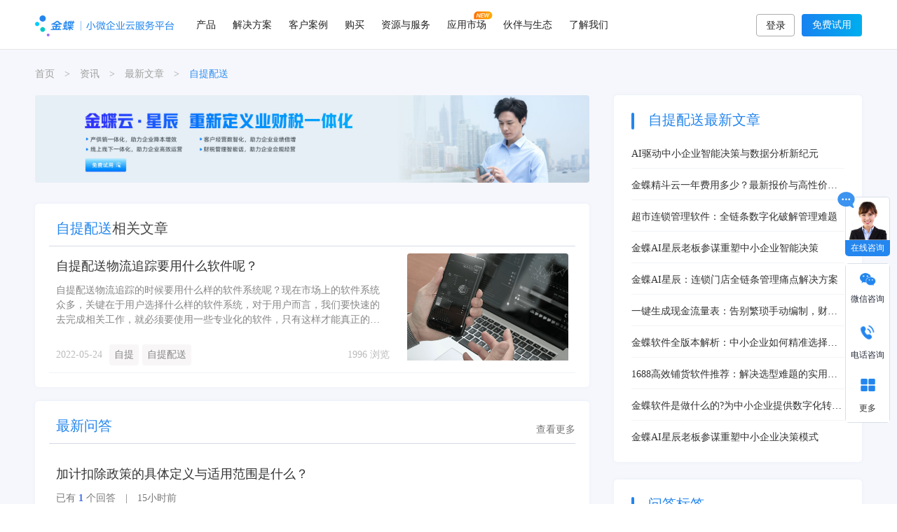

--- FILE ---
content_type: text/html;charset=UTF-8
request_url: https://www.jdy.com/article/tag-zitipeisong/
body_size: 19222
content:
<!DOCTYPE html>
<!--[if lt IE 7]>
<html class="ie ie6 lt8 lt9 lt10"><![endif]-->
<!--[if IE 7]>
<html class="ie ie7 lt8 lt9 lt10"><![endif]-->
<!--[if IE 8]>
<html class="ie ie8 lt9 lt10"><![endif]-->
<!--[if IE 9]>
<html class="ie ie9 lt10"><![endif]-->
<!--[if (gt IE 9) | !(IE)]><!-->
<html>
<!--<![endif]-->
<head>
        <title>自提配送-金蝶云星辰</title>

    <meta name="keywords" content="自提配送"/>

    <meta name="description" content="自己提货或者负责配送到家"/>
<meta charset="utf-8">
<meta name="renderer" content="webkit"/>
<meta http-equiv="X-UA-Compatible" content="IE=edge,chrome=1"/>
<meta content="width=device-width, initial-scale=1, maximum-scale=1, minimum-scale=1" name="viewport"/>
<link rel="shortcut icon" href="https://www.jdy.com//templates/news-static/img/favicon.ico" type="image/x-icon"/>
<script>
    if ( /*@cc_on!@*/ false && document.documentMode === 10) document.documentElement.className += ' ie10';
</script>
<script>
    if ( /*@cc_on!@*/ false && document.documentMode === 11) document.documentElement.className += ' ie11';
</script>
<!-- 添加IE10+Class -->
<link rel="stylesheet" href="https://www.jdy.com//templates/news-static/css/common.css">
<link rel="stylesheet" type="text/css" href="https://www.jdy.com//templates/news-static/css/iconfont.css"/>
<link rel="stylesheet" type="text/css" href="https://www.jdy.com//templates/news-static/css/animate.min.css"/>
<link rel="stylesheet" type="text/css" href="https://www.jdy.com//templates/news-static/css/swiper.min.css"/>
<link rel="stylesheet" type="text/css" href="https://www.jdy.com//templates/news-static/css/jquery.mCustomScrollbar.css"/>
<link rel="stylesheet" type="text/css" href="https://www.jdy.com//templates/news-static/css/iconfont2/iconfont.css"/>
<link rel="stylesheet" type="text/css" href="https://www.jdy.com//templates/news-static/css/header.css"/>
<link rel="stylesheet" type="text/css" href="https://www.jdy.com//templates/news-static/css/footer.css"/>
<link rel="stylesheet" type="text/css" href="https://www.jdy.com//templates/news-static/css/base.css"/>
<link rel="stylesheet" type="text/css" href="https://www.jdy.com//templates/news-static/css/free.css"/>
<link rel="stylesheet" href="https://www.jdy.com//templates/news-static/css/tcplayer.min.css"/>



<!--[if lt IE 9]>
<script src="https://www.jdy.com//templates/news-static/js/html5.js"></script>
<script src="https://www.jdy.com//templates/news-static/js/respond.src.js"></script>

<![endif]-->
<!--公用文件 END-->

<script src="https://www.jdy.com//templates/news-static/js/o/rem.js"></script>
<script type="text/javascript" src="https://www.jdy.com//templates/news-static/js/jquery-1.11.1.min.js"></script>
<script src="https://www.jdy.com//templates/news-static/js/page.js"></script>
<script type="text/javascript" src="https://www.jdy.com//templates/news-static/js/handleAjax.js"></script>
<script type="text/javascript" src="https://www.jdy.com//templates/news-static/js/handlePage.js"></script>
<script src="https://www.jdy.com//templates/news-static/js/hls.min.js"></script>
<script src="https://www.jdy.com//templates/news-static/js/tcplayer.v5.3.2.min.js"></script>
<script src="https://www.jdy.com//templates/news-static/js/utils.js"></script>

<script>
    let domainSite = "https://www.jdy.com";
</script>

<script>
    var _hmt = _hmt || [];
    (function() {
        var hm = document.createElement("script");
        hm.src = "https://hm.baidu.com/hm.js?8a7c78ab1eac75b2b8ed9c6e7276c083";
        var s = document.getElementsByTagName("script")[0];
        s.parentNode.insertBefore(hm, s);
    })();
</script>
<link rel="stylesheet" type="text/css" href="https://www.jdy.com//templates/news-static/css/header_news.css"/>
    <link rel="stylesheet" type="text/css" href="https://www.jdy.com//templates/news-static/css/list_detail.css"/>
</head>
<body>
<!--[if lt IE 9]>
<p class="browserupgrade">您在使用&nbsp;<strong></strong>&nbsp;标准浏览本网站。请 <a href="http://browsehappy.com/" target="_blank">升级Internet Explorer浏览器</a> 来更好的体验本网站.</p>
<![endif]-->

<!--top menu begin-->
<!--<link rel="stylesheet" href="https://cdn.jdy.com/jdy/new/lib/bootstrap/bootstrap.min.css" type="text/css">-->
<link rel="stylesheet" type="text/css" href="https://cdn.jdy.com/jdy/new/images/other/voc/css/iconfont.css">
<link rel="stylesheet" id="theme-dynamic-styles-css" href="https://www.jdy.com/wp-content/themes/youshang/custom.css" type="text/css" media="all">
<link rel="stylesheet" href="https://cdn.jdy.com/jdy/new/css/subHeader.css" type="text/css">
<link rel="stylesheet" href="https://cdn.jdy.com/jdy/new/css/subFooter.css" type="text/css">

<!--2022-1-6-->
<link rel="stylesheet" media="screen and (max-width:1024px)" href="https://m.jdy.com/css_new/common.css?ver=20200112" type="text/css">
<link rel="stylesheet" media="screen and (max-width:1024px)" href="https://m.jdy.com/css_new/app.css?ver=20190701" type="text/css">
<link rel="stylesheet" type="text/css" href="https://www.jdy.com//templates/news-static/css/header_news.css"/>
<link rel="stylesheet" type="text/css" href="https://www.jdy.com//templates/news-static/css/footer_news.css"/>

<style>
    *, ul li,ul,dl,dl dt,dl dd{margin:0;padding:0}
    img {
        vertical-align: middle;
    }
    .visible-lg, .visible-md, .visible-sm, .visible-xs {
        display: none!important;
    }


    .nav-mobile{
        display: none;
    }

    .footer-mobile{
        display: none;
    }

    @media screen and (max-width: 1024px){

        html{
            font-size:100px;
        }

        #nav_wapper{
            display: none;
        }
        .nav-mobile{
            display: block;
        }

        #nav_footer{
            display: none;
        }

        .footer-mobile{
            display: block;
        }
    }



</style>
<!--结束-->


<div id="nav_wapper" style="background:none !important;border-bottom:none" class="navbottomline">
    <div class="navcon" id="productTypeNav">
        <div class="navprocon">
        <div class="navproType">
            <ul class="proType-menu-link">
            <li class="ontrue">按领域</li>
            <li>按产品</li>
            </ul>
        </div>
        <div class="navproleft">
            <div class="proType-item ontrue" style="margin-bottom: 20px;">
            <div class="navitem field">
                <div><a href="https://www.jdy.com/domain/invoicing/"><dl><dt>进销存</dt><dd>采购、销售、库存、资金全链路管理</dd></dl></a></div>
                <div><a href="https://www.jdy.com/domain/finance/"><dl><dt>财税管理</dt><dd>财务、出纳、资产、税务全面管理，多维核算，辅助决策</dd></dl></a></div>
                <div><a href="https://www.jdy.com/domain/retail/"><dl><dt>零售管理</dt><dd>高效收银，极致营销，智能要货配货，轻松搞定门店经营</dd></dl></a></div>
                <div><a href="https://www.jdy.com/domain/reimbursement/"><dl><dt>费用报销</dt><dd>报销-支付-记账全流程管理，让报销不再复杂</dd></dl></a></div>
                <div><a href="https://www.jdy.com/domain/ordering_mall/"><dl><dt>订货商城</dt><dd>将生意搬上互联网，客户自主订货提升效率</dd></dl></a></div>
                <div><a href="https://www.jdy.com/domain/manufacture/"><dl><dt>生产管理</dt><dd>产供销一体化解决方案，助力企业降本增效</dd></dl></a></div>
                <div><a href="https://www.jdy.com/domain/ecommerce/"><dl><dt>电商管理</dt><dd>多平台订单对接及快速处理，助力企业开拓新渠道</dd></dl></a></div>
                <div><a href="https://www.jdy.com/domain/dzgl/"><dl><dt>代账管理</dt><dd>智能票账税一体化解决方案，助力财税公司降本增效</dd></dl></a></div>
                <div><a href="https://www.jdy.com/domain/lbcm/"><dl><dt>老板参谋</dt><dd>一名智慧的AI参谋，帮老板随时随地看清经营、智慧决策</dd></dl></a></div>
                <div><a href="https://www.jdy.com/domain/cshg/"><dl><dt>财税合规</dt><dd>票/财/税/客/商等风险管控，助力企业合规经营</dd></dl></a></div>
            </div>
            </div>
            <div class="proType-item">
            <div class="navitem product">
                <div><a href="https://www.jdy.com/products/stellar/"><dl><dt>金蝶云·星辰</dt><dd>小型企业业财税一体化解决方案</dd></dl></a></div>
                <div><a href="https://www.jdy.com/products/accounting/"><dl><dt>精斗云·云会计</dt><dd>微型企业智能财务管理云服务</dd></dl></a></div>
                <div><a href="https://www.jdy.com/products/invoicing/"><dl><dt>精斗云·云进销存</dt><dd>微型智能经营AI助手</dd></dl></a></div>
                <div><a href="https://www.jdy.com/domain/reimbursement/"><dl><dt>精斗云·云报销</dt><dd>简单好用的费用报销管理工具</dd></dl></a></div>
                <div><a href="https://www.jdy.com/products/kiscloud/"><dl><dt>金蝶·KIS云</dt><dd>小微企业工贸一体化解决方案</dd></dl></a></div>
                <div><a href="https://www.jdy.com/products/zhang-wu-you/"><dl><dt>金蝶账无忧</dt><dd>为财税公司量身定制的智能财税SaaS平台</dd></dl></a></div>
                <div><a href="https://www.jdy.com/qywx/"><dl><dt>企微专版</dt><dd>客户经营与业财融合的一体化解决方案</dd></dl></a></div>
                <div><a href="https://www.jdy.com/dd/"><dl><dt>钉钉专版</dt><dd>OA协同与业财融合的一体化解决方案</dd></dl></a></div>
            </div>
            <p><a href="/products/">查看所有产品 ></a></p>
            </div>
        </div>

        <div class="navproright">
            <dl id="navproright-activity">
            </dl>
        </div>
        </div>
    </div>
    <div class="navcon" id="resultWayNav">
        <div class="navwaycon">
            <div class="navwayleft">
                <ul class="indpro-menu-link">
                    <li class="ontrue">分角色</li>
                    <li>分行业</li>
                    <li>分场景</li>
                </ul>
            </div>
            <div class="navwayright">
                <div class="indpro-item ontrue">
                    <div class="navitem onrole">
                        <div><a href="https://www.jdy.com/solutions/manager/"><dl><dt>老板</dt><dd>查经营数据、洞察风险、语音问数、沟通协同、审批、经营决策</dd></dl></a></div>
                        <div><a href="https://www.jdy.com/solutions/finance/"><dl><dt>财务</dt><dd>记账对账，发票管理，报税归档分析</dd></dl></a></div>
                        <div><a href="https://www.jdy.com/solutions/sales/"><dl><dt>销售</dt><dd>报价开单，审批催收，维护客情，业绩下达及跟进</dd></dl></a></div>
                        <div><a href="https://www.jdy.com/solutions/shopowner/"><dl><dt>店长</dt><dd>开单收银，门店要货，数据上报，营销宣传</dd></dl></a></div>
                        <div><a href="https://www.jdy.com/solutions/storeman/"><dl><dt>仓管</dt><dd>购销收发货，入库调拨，盘点报损，分配仓位</dd></dl></a></div>
                    </div>
                </div>
                <div class="indpro-item">
                    <h3>通用行业</h3>
                    <div class="navitem onindustry">
                        <div><a href="https://www.jdy.com/solutions/foodstuff/"><dl><dt>食品行业</dt><dd>为休闲食品、各类熟食等行业提供专业解决方案</dd></dl></a></div>
                        <div><a href="https://www.jdy.com/solutions/digital/"><dl><dt>3C数码行业</dt><dd>为手机、电脑等行业提供专业解决方案</dd></dl></a></div>
                        <div><a href="https://www.jdy.com/solutions/technology/"><dl><dt>科技服务</dt><dd>为技术服务及新兴科技等行业提供专业解决方案</dd></dl></a></div>
                        <div><a href="https://www.jdy.com/solutions/trades/"><dl><dt>外贸行业</dt><dd>为进出口外贸行业量身打造的专业解决方案</dd></dl></a></div>
                        <div><a href="https://www.jdy.com/solutions/materials/"><dl><dt>家居建材</dt><dd>为家居建材、灯饰照明等行业提供的专业解决方案</dd></dl></a></div>
                    </div>
                     <h3>行业定制</h3>
                    <div class="navitem onindustryDz">
                        <div><a href="https://www.jdy.com/solutions/wine/"><dl><dt>酒水行业</dt><dd>为酒水快消企业提供专业解决方案</dd></dl></a></div>
                        <div><a href="https://www.jdy.com/solutions/pharmaceuticals/"><dl><dt>医药行业</dt><dd>为医药行业量身打造的专业解决方案</dd></dl></a></div>
                        <div><a href="https://www.jdy.com/solutions/fresh/"><dl><dt>生鲜食品</dt><dd>为生鲜食品行业量身打造的专业解决方案</dd></dl></a></div>
                        <div><a href="https://www.jdy.com/solutions/garments/"><dl><dt>服装行业</dt><dd>为服装行业量身打造的专业解决方案</dd></dl></a></div>
                        <div><a href="https://www.jdy.com/solutions/print/"><dl><dt>印刷包装</dt><dd>为印刷包装行业量身打造的专业解决方案</dd></dl></a></div>
                        <div><a href="https://www.jdy.com/solutions/stream/"><dl><dt>物流运输</dt><dd>为物流运输行业量身打造的专业解决方案</dd></dl></a></div>
                        <div><a href="https://www.jdy.com/solutions/applications/"><dl><dt>建材行业</dt><dd>为建材行业量身打造的专业解决方案</dd></dl></a></div>
                        <div><a href="https://www.jdy.com/solutions/takeaway/"><dl><dt>外贸出口</dt><dd>满足外贸企业自营出口业务管理需求的定制化解决方案</dd></dl></a></div>
                         <div><a href="https://www.jdy.com/solutions/mechatronics/"><dl><dt>机械电子</dt><dd>为机械电子行业量身打造的专业解决方案</dd></dl></a></div>
                    </div>
                </div>
                <div class="indpro-item">
                    <div class="navitem onscene">
                        <div>
                            <dl>
                                <dt>财税管理</dt>
                                <dd class="sceneItem">
                                    <dl>
                                        <dd><a href="https://www.jdy.com/scene/credentials/">智能凭证</a></dd>
                                        <dd><a href="https://www.jdy.com/scene/fund/">应付应收</a></dd>
                                        <dd><a href="https://www.jdy.com/scene/cashier/">出纳管理</a></dd>
                                        <!-- <dd><a href="/solutions/foodstuff/">工资管理</a></dd> -->
                                        <dd><a href="https://www.jdy.com/domain/reimbursement/">费用报销</a></dd>
                                    </dl>
                                    <dl>
                                        <dd><a href="https://www.jdy.com/scene/statement/">多维会计核算</a></dd>
                                        <dd><a href="https://www.jdy.com/scene/multianalysis/">智能分析</a></dd>
                                        <dd><a href="https://www.jdy.com/scene/tax/">税务管理</a></dd>
                                        <dd><a href="https://www.jdy.com/scene/costing/">成本核算</a></dd>
                                    </dl>
                                </dd>
                            </dl>
                        </div>
                        <div>
                            <dl>
                                <dt>业务经营</dt>
                                <dd class="sceneItem">
                                    <dl>
                                        <dd><a href="https://www.jdy.com/scene/wholesale/">线下批发</a></dd>
                                        <!-- <dd><a href="/solutions/foodstuff/">电商管理</a></dd> -->
                                        <dd><a href="https://www.jdy.com/scene/sales/">车销</a></dd>
                                        <dd><a href="https://www.jdy.com/scene/member/">会员营销</a></dd>
                                        <dd><a href="https://www.jdy.com/scene/cashiering/">门店管理</a></dd>
                                        <dd><a href="https://www.jdy.com/scene/stratification/">客户分层</a></dd>
                                    </dl>
                                    <dl>
                                        <dd><a href="https://www.jdy.com/domain/ordering_mall/">在线订货</a></dd>
                                        <!-- <dd><a href="/solutions/foodstuff/">客户分层</a></dd> -->
                                        <dd><a href="https://www.jdy.com/scene/sfa/">移动访销</a></dd>
                                        <dd><a href="https://www.jdy.com/scene/analysis/">经营分析</a></dd>
                                        <dd><a href="https://www.jdy.com/scene/stock/">库存管理</a></dd>
                                        <dd><a href="https://www.jdy.com/products/remote-work/">远程办公</a></dd>
                                    </dl>
                                </dd>
                            </dl>
                        </div>
                        <div>
                            <dl>
                                <dt>移动应用</dt>
                                <dd class="sceneItem">
                                    <dl>
                                        <dd><a href="https://www.jdy.com/kdapp/">金蝶云星辰App</a></dd>
                                    </dl>
                                    <dl>
                                        <dd><a href="https://www.jdy.com/app4/">精斗云App</a></dd>
                                    </dl>
                                </dd>
                            </dl>
                        </div>
                        <div>
                            <dl>
                                <dt>开放能力</dt>
                                <dd class="sceneItem">
                                    <dl>
                                        <dd><a href="https://open.jdy.com/#/sence/data" rel="nofollow">API服务</a></dd>
                                    </dl>
                                    <dl>
                                        <dd><a href="https://open.jdy.com/#/sence/code" rel="nofollow">开发平台</a></dd>
                                    </dl>
                                </dd>
                            </dl>
                        </div>
                    </div>
                </div>
            </div>
        </div>
    </div>

    <div class="navcon" id="growInforNav">
  <!-- 资源中心新增代码 frist -->
<div class="navtoolcon">
      <div class="navtoolleft">
        <ul class="tool-menu-link">
          <li class="ontrue">资料下载</li>
          <li>免费工具</li>
          <li>支持与社区</li>
          <li>客户支持</li>
        </ul>
      </div>
      <div class="navtoolright">
        <div class="tool-item ontrue">
          <div class="growInforNav">
            <div class="gin_mid">
              <div class="navitem fileInforNav">
                <div><a href="https://www.jdy.com/media-resource/data/list-all-hot/"><dl><dt>解决方案下载</dt><dd>获取小微企业数字化转型实践案例</dd></dl></a></div>
                <div><a href="https://www.jdy.com/media-resource/data/1619957129588834306.html"><dl><dt>白皮书下载</dt><dd>金蝶行业洞察，助力小微企业探究市场动态</dd></dl></a></div>
                <div><a href="https://www.jdy.com/media-resource/"><dl><dt>精选视频课程</dt><dd>看课程学习实用干货，快速获得技能提升</dd></dl></a></div>
              </div>
            </div>
            <div class="gin_right">
              <a href="https://www.jdy.com/media-resource/data/1619957129588834306.html">
                <dl>
                  <dt>下载《2022小微企业白皮书》<img src="https://cdn.jdy.com/jdy/new/images/index/new.png" /></dt>
                  <dd><img src="https://cdn.jdy.com/jdy/new/images/index/ic/file_ad.png"/></dd>
                </dl>
              </a>
            </div>
          </div>
        </div>
        <div class="tool-item">
            <h3>在线工具 <a href="https://www.jdy.com/new-tools">更多工具></a></h3>
            <div class="navitem onlinetool">
              <div><a href="https://www.jdy.com/new-tools/1530109464324186113.html"><dl><dt>会计科目汇编</dt></dl></a></div>
              <div><a href="https://www.jdy.com/new-tools/1529772614048915458.html"><dl><dt>个税计算器</dt></dl></a></div>
              <div><a href="https://www.jdy.com/new-tools/1530116071128932353.html"><dl><dt>大小写转换器</dt></dl></a></div>
            </div>
            <h3>财会导航 <a href="https://www.jdy.com/website/list-swxx/">更多导航></a></h3>
            <div class="navitem onlinetool2">
              <div><a href="https://www.jdy.com/website/list-czxx/"><dl><dt>财政信息</dt></dl></a></div>
              <div><a href="https://www.jdy.com/website/list-kzxx/"><dl><dt>财会考证</dt></dl></a></div>
              <div><a href="https://www.jdy.com/website/list-scjd/"><dl><dt>市场监督</dt></dl></a></div>
            </div>
        </div>
        <div class="tool-item">
          <div class="growInforNav">
            <div class="gin_mid">
              <div class="navitem letterInforNav">
              <div><a href="https://vip.kingdee.com/school?productLineId=35" target="_blank" rel="nofollow"><dl><dt>学习与成长</dt><dd>一起探索学习的乐趣，成长从这里开始</dd></dl></a></div>
              <div><a href="https://vip.kingdee.com/knowledge/atlas?productId=9&productLineId=35&lang=zh-CN" target="_blank" rel="nofollow"><dl><dt>自助知识库</dt><dd>获取官方知识文档，高效应用产品</dd></dl></a></div>
              <div><a href="https://vip.kingdee.com/topics?productLineId=35" target="_blank" rel="nofollow"><dl><dt>同行问答互助</dt><dd>互助解答和交流探讨，助力问题解决</dd></dl></a></div>
              </div>
            </div>
            <div class="gin_right">
              <dl>
                <dt>微信扫一扫 抢先体验成长指数小程序</dt>
                <dd><img src="https://cdn.jdy.com/jdy/new/images/index/zsxcx_banner.jpg"/></dd>
              </dl>
            </div>
          </div>
        </div>
        
        <div class="tool-item">
          <div class="growInforNav">
            <div class="gin_mid">
              <div class="navitem supportInforNav">
                <div>
                  <a href="https://vip.kingdee.com/article/366616832754420736?productLineId=6&isKnowledge=2" target="_blank" rel="nofollow">
                    <dl>
                      <dt>售后服务</dt>
                      <dd>为您的每一次提问，提供匹配的答案</dd>
                    </dl>
                  </a>
                </div>
                <div>
                  <a href="https://vip.kingdee.com/knowledge/specialDetail/298103426519754496?productLineId=6" target="_blank" rel="nofollow">
                    <dl>
                      <dt>精斗云-新手攻略</dt>
                      <dd>帮助您更好的了解和使用系统，快速学习并掌握系统操作</dd>
                    </dl>
                  </a>
                </div>
                <div>
                  <a href="https://vip.kingdee.com/knowledge/atlas?productId=15&productLineId=6" target="_blank" rel="nofollow">
                    <dl>
                      <dt>精斗云-帮助中心</dt>
                      <dd>从这里开始，由浅入深，系统的学习和了解产品</dd>
                    </dl>
                  </a>
                </div>
                <div>
                  <a href="https://vip.kingdee.com/article/215400707636507392?productLineId=6" target="_blank" rel="nofollow">
                    <dl>
                      <dt>精斗云-服务产品包</dt>
                      <dd>为不同需求的您提供标准和高级（购买）服务</dd>
                    </dl>
                  </a>
                </div>
                <div>
                  <a href="https://vip.kingdee.com/knowledge/specialDetail/172035498049835264?productLineId=35" target="_blank" rel="nofollow">
                    <dl>
                      <dt>星辰-新手攻略</dt>
                      <dd>帮助您更好的了解和使用系统，快速学习并掌握系统操作</dd>
                    </dl>
                  </a>
                </div>
                <div>
                  <a href="https://vip.kingdee.com/knowledge/atlas?productId=9&productLineId=35" target="_blank" rel="nofollow">
                    <dl>
                      <dt>星辰-帮助中心</dt>
                      <dd>从这里开始，由浅入深，系统的学习和了解产品</dd>
                    </dl>
                  </a>
                </div>
                <div>
                  <a href="https://vip.kingdee.com/article/215400443395093248?productLineId=35" target="_blank" rel="nofollow">
                    <dl>
                      <dt>星辰-服务产品包</dt>
                      <dd>为不同需求的您提供标准和高级（购买）服务</dd>
                    </dl>
                  </a>
                </div>
              </div>
            </div>
          </div>
        </div>
      </div>

    </div>
    <a href="https://www.jdy.com/wp-content/themes/youshang/精斗云官网登录.url" target="blank" class="todesk">保存网站至桌面</a>
  </div>


    <div class="navcon" id="supportServiceNav">
    <div class="supportcon">
        <div class="supportleft">
          <ul class="support-menu-link">
            <li class="ontrue">金蝶云社区</li>
            <li>客户支持</li>
          </ul>
        </div>
        <div class="supportright">
          <div class="support-item ontrue">
            <div class="navitem">
              <div><a href="https://vip.kingdee.com/school?productLineId=35" target="_blank" rel="nofollow"><dl><dt>学习与成长</dt><dd>一起探索学习乐趣，成长从这里开始</dd></dl></a></div>
              <div><a href="https://vip.kingdee.com/?productLineId=6" target="_blank" rel="nofollow"><dl><dt>支持与社区</dt><dd>产品知识、职业成长、最新动态</dd></dl></a></div>
              <div><a href="https://vip.kingdee.com/listen" target="_blank" rel="nofollow"><dl><dt>创新广场</dt><dd>用您的创意打造未来产品</dd></dl></a></div>
              <div><a href="https://vip.kingdee.com/mvp" target="_blank" rel="nofollow"><dl><dt>创见者MVP</dt><dd>企业数字化转型专家经验、学识、创意分享</dd></dl></a></div>
              <div><a href="https://vip.kingdee.com/school/list?opc=35&so=desc" target="_blank" rel="nofollow"><dl><dt>视频课程</dt><dd>看课程学习实用干货，快速获得技能提升</dd></dl></a></div>
            </div>
          </div>
          <div class="support-item">
            <div class="navitem">
              <div><a href="https://vip.kingdee.com/article/366616832754420736?productLineId=6&isKnowledge=2" target="_blank" rel="nofollow"><dl><dt>售后服务</dt><dd>为您的每一次提问，提供匹配的答案</dd></dl></a></div>
              <div><a href="https://vip.kingdee.com/article/215400707636507392" target="_blank" rel="nofollow"><dl><dt>服务产品包(精斗云)</dt><dd>为客户提供标准服务</dd></dl></a></div>
              <div><a href="https://vip.kingdee.com/article/215400443395093248" target="_blank" rel="nofollow"><dl><dt>服务产品包(星辰)</dt><dd>为不同服务需求的客户提供标准和高级(购买)服务</dd></dl></a></div>
              <div><a href="https://vip.kingdee.com/article/322807911540395264?productLineId=6&isKnowledge=2" target="_blank" rel="nofollow"><dl><dt class="newuserhelp">新手攻略</dt><dd>帮助您更好的了解和使用系统，快速学习并掌握系统操作</dd></dl></a></div>
              <div><a href="https://vip.kingdee.com/article/444091647937278464?productLineId=6&isKnowledge=2" target="_blank" rel="nofollow"><dl><dt class="jdyhelpcenter">帮助中心</dt><dd>从这里开始，由浅入深，系统的学习和了解产品</dd></dl></a></div>
              
            </div>
          </div>
        </div>
    </div>
  </div>

    <div class="navcon" id="parentarNav">
    <div class="parentarNavCon">
      <div>
        <h3>合作伙伴</h3>
        <div class="navitem onpartnership">
          <div><a href="https://www.jdy.com/partner/isv/"><dl><dt>ISV伙伴</dt><dd>开放各项能力，携手各行业合作伙伴</dd></dl></a></div>
          <div><a href="https://www.jdy.com/partner/marketing/"><dl><dt>营销服务伙伴</dt><dd>丰富市场资源，全方位售后服务支持</dd></dl></a></div>
        </div>
      </div>
      <div>
        <h3>生态平台</h3>
        <div class="navitem onecoplatform">
          <div><a href="https://open.jdy.com/#/home" rel="nofollow" target="_blank"><dl><dt>开放平台</dt><dd>小微企业生态门户，轻量级PaaS平台和全面API接口</dd></dl></a></div>
          <div><a href="https://developer.kingdee.com/developer?productLineId=29" target="_blank" rel="nofollow"><dl><dt>开发者社区</dt><dd>这是一个互帮互助，相互提升的圈子</dd></dl></a></div>
        </div>
      </div>
  </div>
  </div>

<!-- 公司介绍新增代码 frist -->
  <div class="navcon" id="aboutNav">
        <div class="aboutNavCon">
            <div class="navitem">
                <div>
                    <dl>
                        <dt><a href="https://www.jdy.com/aboutus/">公司介绍</a></dt>
                        <dd><a href="https://www.jdy.com/aboutus/">关于我们</a></dd>
                        <dd><a href="https://www.jdy.com/aboutus/">发展历程</a></dd>
                        <dd><a href="https://www.jdy.com/aboutus/">企业荣誉</a></dd>
                        <dd><a href="https://www.jdy.com/aboutus/">联系我们</a></dd>
                    </dl>
                </div>
                <div>
                    <dl>
                        <dt><a href="https://www.jdy.com/events/">品牌活动</a></dt>
                        <dd><a href="https://www.jdy.com/events/accountant2024" target="_blank">金蝶云会计节</a></dd>
                        <dd><a href="https://www.jdy.com/events/summit2023" target="_blank">小微企业智慧成长峰会</a></dd>
                        <dd><a href="https://mp.weixin.qq.com/s/SpIVK2KB9sIDcOc8Ti8fYQ" target="_blank" rel="nofollow">金蝶云·星辰全新AI应用【老板参谋】</a></dd>
                    </dl>
                </div>
            </div>
            <div class="img">
                <a href="https://mp.weixin.qq.com/s/YWmPBTpnxM_L_7-d1OJRNA" rel="nofollow"><img src="https://cdn.jdy.com/jdy/pages/2025kjj/nav-about-me-review.jpg"/></a>
                <a href="https://mp.weixin.qq.com/s/SpIVK2KB9sIDcOc8Ti8fYQ"><img src="https://cdn.jdy.com/jdy/new/images/menus/lbcm_menu.jpg"/></a>
            </div>
        </div>
    </div>
<!-- 公司介绍新增代码 end -->


    <div class="menucontain">

        <div id="nav_logo">
            <a rel="nofollow" href="https://www.jdy.com/"><img src="https://cdn.jdy.com/jdy/new/images/index/logo.png" id="jindeeLogo"></a>
            <a href></a>
        </div>
        <div id="nav_header">
            <div id="nav_content">

                <div id="nav_relative">

                    <div class="nav_item">
                        <a class="nav_link_item" href="https://www.jdy.com/products/" id="productType">产品</a>
                    </div>

                    <div class="nav_item">
                        <a class="nav_link_item" href="javascript:" id="resultWay">解决方案</a>
                    </div>

                    <div class="nav_item">
                        <a class="nav_link_item" href="https://www.jdy.com/success-stories/" id="clientDemo">客户案例</a>
                    </div>

                    <div class="nav_item">
                        <a class="nav_link_item" href="https://www.jdy.com/buy/"  id="toBuy">购买</a>
                    </div>

                   <div class="nav_item" id="growInforDiv">
                        <a class="nav_link_item" href="https://www.jdy.com/media-resource/" id="growInfor">资源与服务</a>
                    </div>

                    <div class="nav_item">
                        <a class="nav_link_item" href="https://www.jdy.com/appmarket/" target="_blank">应用市场</a><img src="https://cdn.jdy.com/jdy/new/images/index/new_ico.png" style="position: absolute;width: 27px;height: 12px;right: 1px;top: 16px;"/>
                    </div>

                    <div class="nav_item">
                        <a class="nav_link_item" href="javascript:" id="parentar">伙伴与生态</a>
                    </div>

                    <div class="nav_item">
                        <a class="nav_link_item" href="javascript:" id="about">了解我们</a>
                    </div>

                </div>
            </div>
        </div>

        <div id="nav_action">
            <div id="toploginregcon" style="display: block;">
                <a href="/login" class="toplogin">登录</a>
                <a href="https://www.jdy.com/reg" class="topreg toRegHeader" id="nowReg">免费试用</a>
            </div>
            <div id="toplogininf" class="btns fr">
                <a href="https://service.jdy.com/myservice/index.jsp" class="workstation btn-green" style="background: #33d6d0;display: inline-block;float:none">我的工作台</a>
                <div class="nav_item user_nav">
                    <a class="nav_link_item user_icon" id="imgcontent"  href="javascript:void(0)">
                        <img src="https://www.jdy.com/resource/images/touxiang.png"  id="userImg"  onerror="this.src='https://www.jdy.com/resource/images/touxiang.png'">
                    </a>
                    <div class="nav_sub_menu nav_sub_menu_right" style="height: 0px;">
                        <div class="nav_sub_menu_con">
                            <div class="triangleRight"></div>
                            <div class="nav_sub_1">
                                <a href="https://service.jdy.com/myservice/index.jsp" id="loginUserName"></a>
                                <a href="#" class="loginStatus" id="logout">退出</a>
                            </div>
                        </div>
                    </div>

                </div>
            </div>
        </div>
    </div>
</div>

<!--2022-1-6-->
<div class="nav-mobile">
    <div class="appTop clearfix">
        <div class="mlogo" id="top_logo"><a rel="nofollow" class="external" href="https://m.jdy.com" title="精斗云首页"></a></div>
        <div class="appTopRight">
            <!-- <span id="user"><a class="external" href="https://www.jdy.com/login/" title="精斗云登录"></a></span> -->
            <span id="nav-top-trial"><a rel="nofollow" class="external" href="javascript:void(0)" title="免费体验">免费体验</a></span>
            <span id="nav-show" class="nav"></span><span id="nav_menuClose"></span>
        </div>
    </div>
    <div class="nav-body" style="display:none">
        <div class="nav-content">
            <div class="nav-content-left">
                <ul>
                    <li class="nav-left-li nav-li-active" data-id="nav-product">
                        <a click="javascript:void(0)">产品</a>
                    </li>
                    <li class="nav-left-li" data-id="nav-solution">
                        <a click="javascript:void(0)">解决方案</a>
                    </li>
                    <li class="nav-left-li" data-id="nav-story">
                        <a href="https://www.jdy.com/success-stories/">客户故事</a>
                    </li>
                    <li class="nav-left-li" data-id="nav-buy">
                        <a rel="nofollow" href="https://m.jdy.com/buy/">购买</a>
                    </li>
                      <li class="nav-left-li" data-id="nav-grow">
                        <a href="javascript:">资源中心</a>
                    </li>
                    <li class="nav-left-li" data-id="nav-us">
                        <a rel="nofollow" href="https://m.jdy.com/aboutus/">关于我们</a>
                    </li>
                </ul>
            </div>
            <div class="nav-content-right">
                <div class="nav-right-box" style="display: block;" id="nav-product">
                    <ul>
                        <li>
                            <p>精选推荐</p>
                        </li>
                        <li>
                            <!-- <a href="www.baidu.com" target="_blank">

                            </a> -->
                            <a href="https://m.jdy.com/domain/invoicing/">
                                <div class="nav-li">
                                    <div class="nav-bar">
                                        <div class="nav-icon nav-icon-jxc"></div><p>进销存</p>
                                    </div>
                                    <div class="nac-more"></div>
                                </div>
                            </a>
                            <div class="nav-detail">
                                <ul>
                                    <li>
                                        <a click="javascript:void(0)">采购、销售、库存、资金全链路管理</a>
                                    </li>
                                </ul>
                            </div>
                        </li>
                        <li>
                            <a rel="nofollow" href="https://m.jdy.com/domain/finance/">
                                <div class="nav-li">
                                    <div class="nav-bar">
                                        <div class="nav-icon nav-icon-csgl"></div>
                                        <p>财税管理</p>
                                    </div>
                                    <div class="nac-more"></div>
                                </div>
                            </a>
                            <div class="nav-detail">
                                <ul>
                                    <li>
                                        <a click="javascript:void(0)">财务、出纳、资产、税务全面管理，多维核算，辅助决策</a>
                                    </li>
                                </ul>
                            </div>
                        </li>
                        <li>
                            <a rel="nofollow" href="https://m.jdy.com/domain/retail/">
                                <div class="nav-li">
                                    <div class="nav-bar">
                                        <div class="nav-icon nav-icon-lsgl"></div>
                                        <p>零售管理</p>
                                    </div>
                                    <div class="nac-more"></div>
                                </div>
                            </a>
                            <div class="nav-detail">
                                <ul>
                                    <li>
                                        <a click="javascript:void(0)">高校收银、极致营销、智能要货配货，轻松搞定门店经营</a>
                                    </li>
                                </ul>
                            </div>
                        </li>
                        <li>
                            <a rel="nofollow" href="https://m.jdy.com/domain/reimbursement/">
                                <div class="nav-li">
                                    <div class="nav-bar">
                                        <div class="nav-icon nav-icon-fybx"></div>
                                        <p>费用报销</p>
                                    </div>
                                    <div class="nac-more"></div>
                                </div>
                            </a>
                            <div class="nav-detail">
                                <ul>
                                    <li>
                                        <a click="javascript:void(0)">报销-支付-记账全流程管理，让报销不在复杂</a>
                                    </li>
                                </ul>
                            </div>
                        </li>
                        <li>
                            <a rel="nofollow" href="https://m.jdy.com/domain/ordering_mall/">
                                <div class="nav-li">
                                    <div class="nav-bar">
                                        <div class="nav-icon nav-icon-dhsc"></div>
                                        <p>订货商城</p>
                                    </div>
                                    <div class="nac-more"></div>
                                </div>
                            </a>
                            <div class="nav-detail">
                                <ul>
                                    <li>
                                        <a click="javascript:void(0)">将生意搬上互联网，客户自主订货提升效率</a>
                                    </li>
                                </ul>
                            </div>
                        </li>
                    </ul>
                    <ul>
                        <li>
                            <p>金蝶产品</p>
                        </li>
                        <li>
                            <a rel="nofollow" href="https://m.jdy.com/products/stellar/">
                                <div class="nav-li">
                                    <p>金蝶云.星辰</p><div class="nac-more"></div>
                                </div>
                            </a>
                        </li>
                        <li>
                            <a click="javascript:void(0)">
                                <div class="nav-li">
                                    <p>金蝶.精斗云</p>
                                    <div class="nac-more show-more"></div>
                                </div>
                            </a>
                            <div class="nav-detail" style="display: block;">
                                <ul>
                                    <li>
                                        <a rel="nofollow" href="https://m.jdy.com/products/accounting/"><p>云会计</p></a>

                                    </li>
                                    <li>
                                        <a rel="nofollow" href="https://m.jdy.com/products/invoicing/"><p>云进销存</p></a>
                                    </li>
                                </ul>
                            </div>
                        </li>
                        <li>
                            <a rel="nofollow" href="https://m.jdy.com/domain/reimbursement/">
                                <div class="nav-li">
                                    <p>金蝶云报销</p><div class="nac-more"></div>
                                </div>
                            </a>
                        </li>
                        <li>
                            <a rel="nofollow" href="https://m.jdy.com/zwy/">
                                <div class="nav-li">
                                    <p>金蝶账无忧</p><div class="nac-more"></div>
                                </div>
                            </a>
                        </li>
                    </ul>
                </div>
                <div class="nav-right-box" id="nav-solution">
                    <ul>
                        <li>
                            <p>角色定制方案</p>
                        </li>
                        <li>
                            <a rel="nofollow" href="https://m.jdy.com/solutions/manager/">
                                <div class="nav-li">
                                    <div class="nav-bar">
                                        <div class="nav-icon nav-icon-lb"></div><p>老板</p>
                                    </div>
                                    <div class="nac-more"></div>
                                </div>
                            </a>
                            <div class="nav-detail">
                                <ul>
                                    <li>
                                        <a click="javascript:void(0)">采购、销售、库存、资金全链路管理</a>
                                    </li>
                                </ul>
                            </div>
                        </li>
                        <li>
                            <a rel="nofollow" href="https://m.jdy.com/solutions/finance/">
                                <div class="nav-li">
                                    <div class="nav-bar">
                                        <div class="nav-icon nav-icon-cw"></div><p>财务</p>
                                    </div>
                                    <div class="nac-more"></div>
                                </div>
                            </a>
                            <div class="nav-detail">
                                <ul>
                                    <li>
                                        <a click="javascript:void(0)">财务、出纳、资产、税务全面管理，多维核算，辅助决策</a>
                                    </li>
                                </ul>
                            </div>
                        </li>
                        <li>
                            <a rel="nofollow" href="https://m.jdy.com/solutions/sales/">
                                <div class="nav-li">
                                    <div class="nav-bar">
                                        <div class="nav-icon nav-icon-xs"></div><p>销售</p>
                                    </div>
                                    <div class="nac-more"></div>
                                </div>
                            </a>
                            <div class="nav-detail">
                                <ul>
                                    <li>
                                        <a click="javascript:void(0)">高校收银、极致营销、智能要货配货，轻松搞定门店经营</a>
                                    </li>
                                </ul>
                            </div>
                        </li>
                        <li>
                            <a rel="nofollow" href="https://m.jdy.com/solutions/shopowner/">
                                <div class="nav-li">
                                    <div class="nav-bar">
                                        <div class="nav-icon nav-icon-dc"></div><p>店长</p>
                                    </div>
                                    <div class="nac-more"></div>
                                </div>
                            </a>
                            <div class="nav-detail">
                                <ul>
                                    <li>
                                        <a click="javascript:void(0)">报销-支付-记账全流程管理，让报销不在复杂</a>
                                    </li>
                                </ul>
                            </div>
                        </li>
                        <li>
                            <a rel="nofollow" href="https://m.jdy.com/solutions/storeman/">
                                <div class="nav-li">
                                    <div class="nav-bar">
                                        <div class="nav-icon nav-icon-cg"></div><p>仓管</p>
                                    </div>
                                    <div class="nac-more"></div>
                                </div>
                            </a>
                            <div class="nav-detail">
                                <ul>
                                    <li>
                                        <a click="javascript:void(0)">将生意搬上互联网，客户自主订货提升效率</a>
                                    </li>
                                </ul>
                            </div>
                        </li>
                    </ul>
                    <ul>
                        <li>
                            <p>行业定制方案</p>
                        </li>
                        <li>
                            <a rel="nofollow" href="https://m.jdy.com/solutions/foodstuff/">
                                <div class="nav-li">
                                    <div class="nav-bar">
                                        <div class="nav-icon nav-icon-sp"></div><p>食品行业</p>
                                    </div>
                                    <div class="nac-more"></div>
                                </div>
                            </a>
                        </li>
                        <li>
                            <a rel="nofollow" href="https://m.jdy.com/solutions/digital/"></a>
                            <div class="nav-li">
                                <div class="nav-bar">
                                    <div class="nav-icon nav-icon-3c"></div><p>3C数码</p>
                                </div>
                                <div class="nac-more"></div>
                            </div>

                        </li>
                        <li>
                            <a rel="nofollow" href="https://m.jdy.com/solutions/technology/">
                                <div class="nav-li">
                                    <div class="nav-bar">
                                        <div class="nav-icon nav-icon-kj"></div><p>科技服务</p>
                                    </div>
                                    <div class="nac-more"></div>
                                </div>
                            </a>
                        </li>
                        <li>
                            <a rel="nofollow" href="https://m.jdy.com/solutions/materials/"></a>
                            <div class="nav-li">
                                <div class="nav-bar">
                                    <div class="nav-icon nav-icon-jj"></div><p>家居建材</p>
                                </div>
                                <div class="nac-more"></div>
                            </div>

                        </li>
                        <li>
                            <a rel="nofollow" href="https://m.jdy.com/solutions/trades/">
                                <div class="nav-li">
                                    <div class="nav-bar">
                                        <div class="nav-icon nav-icon-wm"></div><p>外贸行业</p>
                                    </div>
                                    <div class="nac-more"></div>
                                </div>
                            </a>
                        </li>
                        <li>
                            <a  href="https://m.jdy.com/solutions/wine/">
                                <div class="nav-li">
                                    <div class="nav-bar">
                                        <div class="nav-icon nav-icon-wine"></div><p>酒水行业</p>
                                    </div>
                                    <div class="nac-more"></div>
                                </div>
                            </a>
                        </li>
                        <li>
                            <a  href="https://m.jdy.com/solutions/pharmaceuticals/">
                                <div class="nav-li">
                                    <div class="nav-bar">
                                        <div class="nav-icon nav-icon-pharmaceutical"></div><p>医药行业</p>
                                    </div>
                                    <div class="nac-more"></div>
                                </div>
                            </a>
                        </li>
                        <li>
                            <a  href="https://m.jdy.com/solutions/fresh/">
                                <div class="nav-li">
                                    <div class="nav-bar">
                                        <div class="nav-icon nav-icon-fresh"></div><p>生鲜食品</p>
                                    </div>
                                    <div class="nac-more"></div>
                                </div>
                            </a>
                        </li>
                        <li>
                            <a  href="https://m.jdy.com/solutions/garments/">
                                <div class="nav-li">
                                    <div class="nav-bar">
                                        <div class="nav-icon nav-icon-cloth"></div><p>服装行业</p>
                                    </div>
                                    <div class="nac-more"></div>
                                </div>
                            </a>
                        </li>
                        <li>
                            <a  href="https://m.jdy.com/solutions/print/">
                                <div class="nav-li">
                                    <div class="nav-bar">
                                        <div class="nav-icon nav-icon-print"></div><p>印刷包装</p>
                                    </div>
                                    <div class="nac-more"></div>
                                </div>
                            </a>
                        </li>
                        <li>
                            <a  href="https://m.jdy.com/solutions/stream/">
                                <div class="nav-li">
                                    <div class="nav-bar">
                                        <div class="nav-icon nav-icon-stream"></div><p>物流运输</p>
                                    </div>
                                    <div class="nac-more"></div>
                                </div>
                            </a>
                        </li>
                        <li>
                            <a  href="https://m.jdy.com/solutions/applications/">
                                <div class="nav-li">
                                    <div class="nav-bar">
                                        <div class="nav-icon nav-icon-applications"></div><p>建材行业</p>
                                    </div>
                                    <div class="nac-more"></div>
                                </div>
                            </a>
                        </li>
                        <li>
                            <a  href="https://m.jdy.com/solutions/takeaway/">
                                <div class="nav-li">
                                    <div class="nav-bar">
                                        <div class="nav-icon nav-icon-wmf"></div><p>外贸出口</p>
                                    </div>
                                    <div class="nac-more"></div>
                                </div>
                            </a>
                        </li>
                    </ul>
                </div>
                <div class="nav-right-box" id="nav-story">

                </div>
                <div class="nav-right-box" id="nav-buy">

                </div>
                <div class='nav-right-box' id="nav-grow">
                    <ul class="sel">
                        <li><p>资料下载</p></li>
                         <li>
                             <a href="https://www.jdy.com/media-resource/data/list-jjfa-newest">
                                 <div class="nav-li">
                                     <div class="nav-bar">
                                         <div class="nav-icon nav-icon-file"></div><p>解决方案</p>
                                     </div>
                                     <div class="nac-more"></div>
                                 </div>
                             </a>
                         </li>
                         <li>
                             <a href="https://www.jdy.com/media-resource/data/list-baipishu-newest">
                                 <div class="nav-li">
                                     <div class="nav-bar">
                                         <div class="nav-icon nav-icon-filew"></div><p>白皮书</p>
                                     </div>
                                     <div class="nac-more"></div>
                                 </div>
                             </a>
                         </li>
                     </ul>
                     <ul>
                        <li><p>干货文章</p></li>
                         <li>
                             <a href="https://www.jdy.com/article/tag-c031/">
                                 <div class="nav-li">
                                     <div class="nav-bar">
                                         <div class="nav-icon nav-icon-wz"></div><p>热门文章推荐</p>
                                     </div>
                                     <div class="nac-more"></div>
                                 </div>
                             </a>
                         </li>
                         <li>
                             <a href="https://www.jdy.com/media-resource/videos/">
                                 <div class="nav-li">
                                     <div class="nav-bar">
                                         <div class="nav-icon nav-icon-video"></div><p>精选视频课程</p>
                                     </div>
                                     <div class="nac-more"></div>
                                 </div>
                             </a>
                         </li>
                     </ul>
                  </div>
                <div class="nav-right-box" id="nav-us">

                </div>
            </div>

        </div>
    </div>
</div>
<!--结束-->



<script type="text/javascript" src="https://www.jdy.com/wp-content/themes/youshang/custom.js"></script>
<script type="text/javascript" src="https://cdn.jdy.com/jdy/new/js/headerScroll.js"></script>
<!--<script src="https://cdn.jdy.com/jdy/new/js/proHeaderScroll.js"></script>-->

<!--2022-1-6-->
<script type="text/javascript"  src="https://cdn.jdy.com/mjdy/js_new/bootstrap.min.js"></script>
<script type="text/javascript"  src="https://m.jdy.com/js_new/common.js?ver=20190701"></script>
<!--结束-->
<!--header end-->
<!--头部-->
<div class="other_list clearfix">
    <div class="w1440 clearfix c_crumb">
        <a href="/" title="">首页</a>
        <span>></span>
        <a href="/new-content/" title="">资讯</a>
        <span>></span>
        <a href="/article/" title="">最新文章</a>
        <span>></span>
        <b>自提配送</b>
    </div>
    <div class="w1440 clearfix content_list">
        <div class="left">

                <div class="con01">
                    <div class="swiper-container">
                        <div class="swiper-wrapper">
                            <div class="swiper-slide">
                                <a href="https://www.jdy.com/products/stellar/" title="金蝶云星辰" target="_blank" rel="">
                                    <img src="https://www.jdy.com/dsfile-static/temp/云星辰957x151_1664244896737.jpg" alt="金蝶云星辰" title="金蝶云星辰">
                                </a>
                            </div>
                        </div>
                        <div class="swiper-pagination"></div>
                    </div>
                </div>
                <!-- 手机端展示内容开始 -->
                <div class="con01 mo_con01">
                    <div class="swiper-container">
                        <div class="swiper-wrapper">
                                <div class="swiper-slide">
                                    <a href="https://www.jdy.com/products/stellar/" title="金蝶云星辰" target="_blank" rel="">
                                        <img src="https://www.jdy.com/dsfile-static/temp/云星辰957x151_1664244896737.jpg" alt="金蝶云星辰" title="金蝶云星辰">
                                    </a>
                                </div>
                        </div>
                        <div class="swiper-pagination"></div>
                    </div>
                </div>
                <!-- 结束 -->

            <div class="con02 clearfix">
                <div class="h1 fnt_24">
                    <h1 class="fnt_24">自提配送</h1><span>相关文章</span>
                </div>
                <!-- 手机端开始 -->
                <ul class="mo_con02 clearfix">
                    <li class="active"><a href="javascript:;">最新文章</a></li>
                    <li><a href="javascript:;">热门文章</a></li>
                </ul>
                <!-- 结束 -->
                <div class="mo_con_tab">
                    <div class="mo_dl active">
                        <div class="mo_dl_con">
                            <dl class="clearfix">
                                <dt>
                                    <a href="/article/1528631271834644481.html" title="" rel="nofollow">
                                        <img src="https://www.jdy.com/dsfile-static/article/WX20200714-142341@2x_1653288978770.png" alt="">
                                    </a>
                                </dt>
                                <dd>
                                    <h4 class="fnt_20"><a href="/article/1528631271834644481.html" title="">自提配送物流追踪要用什么软件呢？</a></h4>
                                    <p>自提配送物流追踪的时候要用什么样的软件系统呢？现在市场上的软件系统众多，关键在于用户选择什么样的软件系统，对于用户而言，我们要快速的去完成相关工作，就必须要使用一些专业化的软件，只有这样才能真正的快速做好工作，才能真正的及时做好自己的分内事，所以当前利用软件系统是一种非常直观的方式，这样做的话效率确实更高。</p>
                                    <div class="other_info clearfix">
                                        <span>2022-05-24</span>
                                        <ul class="clearfix">
                                            <li><a href="/article/tag-ziti/" title="">自提</a></li>
                                            <li><a href="/article/tag-zitipeisong/" title="">自提配送</a></li>
                                        </ul>
                                        <b>1996 浏览</b>
                                    </div>
                                </dd>
                            </dl>
                        </div>
                        <!-- 移动端开始 -->
                        <div class="clearfix mo_list_page">加载更多</div>
                    </div>
                    <!-- 移动端新增mo_dl开始  -->
                    <!-- 文章列表 -->
                    <div class="mo_dl " id="mo-article-list">
                        <dl class="clearfix">
                            <dt><a href="/article/1528631271834644481.html" title="" rel="nofollow"><img src="https://www.jdy.com/dsfile-static/article/WX20200714-142341@2x_1653288978770.png" alt=""></a></dt>
                            <dd>
                                <h4 class="fnt_20"><a href="/article/1528631271834644481.html" title="">自提配送物流追踪要用什么软件呢？</a></h4>
                                <p>自提配送物流追踪的时候要用什么样的软件系统呢？现在市场上的软件系统众多，关键在于用户选择什么样的软件系统，对于用户而言，我们要快速的去完成相关工作，就必须要使用一些专业化的软件，只有这样才能真正的快速做好工作，才能真正的及时做好自己的分内事，所以当前利用软件系统是一种非常直观的方式，这样做的话效率确实更高。</p>
                                <div class="other_info clearfix">
                                    <span>2022-05-24</span>
                                    <ul class="clearfix">
                                        <li><a href="/article/tag-ziti/" title="">自提</a></li>
                                        <li><a href="/article/tag-zitipeisong/" title="">自提配送</a></li>
                                    </ul>
                                    <b>1996 浏览</b>
                                </div>
                            </dd>
                        </dl>
                    </div>
                        <div class="mo_dl ">
                                <dl class="clearfix">
                                    <dt><a href="/article/1993875665320939522.html" title="" rel="nofollow"><img src="https://www.jdy.com/dsfile-static/article/星辰品牌升级公告移动端banner_1764211867045.jpg" alt=""></a></dt>
                                    <dd>
                                        <h4 class="fnt_20"><a href="/article/1993875665320939522.html" title="">关于“金蝶云·星辰”升级为“金蝶AI星辰”的官方公告</a></h4>
                                        <p>在金蝶“All in AI”战略全面启动的背景下，原“金蝶云·星辰”品牌已正式升级为“金蝶AI星辰”。此次从“云”到“AI”的品牌焕新，标志着星辰系列产品全面迈入AI驱动的新阶段，旨在以AI技术重构小微企业数智化解决方案，为企业管理注入新动能。</p>
                                        <div class="other_info clearfix">
                                            <span>2025-11-27</span>
                                            <b>107327 浏览</b>
                                        </div>
                                    </dd>
                                </dl>
                                <dl class="clearfix">
                                    <dt><a href="/article/1931883201354084354.html" title="" rel="nofollow"><img src="https://www.jdy.com/dsfile-static/article/摄图网_401296949_wx_触控科技（企业商用）_1749431743584.jpg" alt=""></a></dt>
                                    <dd>
                                        <h4 class="fnt_20"><a href="/article/1931883201354084354.html" title="">金蝶云会计节618促销狂欢限时特惠，最高立减36%</a></h4>
                                        <p>金蝶云会计节618促销狂欢限时特惠，最高立减36%。</p>
                                        <div class="other_info clearfix">
                                            <span>2025-06-09</span>
                                            <b>83720 浏览</b>
                                        </div>
                                    </dd>
                                </dl>
                                <dl class="clearfix">
                                    <dt><a href="/article/1978768897016410113.html" title="" rel="nofollow"><img src="https://www.jdy.com/dsfile-static/article/65432101_1760610150247.jpg" alt=""></a></dt>
                                    <dd>
                                        <h4 class="fnt_20"><a href="/article/1978768897016410113.html" title="">金蝶双11云订阅特惠季，最高立减36%</a></h4>
                                        <p>金蝶双11云订阅特惠季，最高立减36%</p>
                                        <div class="other_info clearfix">
                                            <span>2025-10-16</span>
                                            <b>72119 浏览</b>
                                        </div>
                                    </dd>
                                </dl>
                                <dl class="clearfix">
                                    <dt><a href="/article/1996404785833578497.html" title="" rel="nofollow"><img src="https://www.jdy.com/dsfile-static/article/双12-精斗云云会计-首页右上角_1764814867952.jpg" alt=""></a></dt>
                                    <dd>
                                        <h4 class="fnt_20"><a href="/article/1996404785833578497.html" title="">金蝶年终盛典，最高立减36%！</a></h4>
                                        <p>金蝶年终盛典，最高立减36%！</p>
                                        <div class="other_info clearfix">
                                            <span>2025-12-04</span>
                                            <b>35607 浏览</b>
                                        </div>
                                    </dd>
                                </dl>
                                <dl class="clearfix">
                                    <dt><a href="/article/1676879360587530242.html" title="" rel="nofollow"><img src="https://www.jdy.com/dsfile-static/article/图片5_1688634124707.png" alt=""></a></dt>
                                    <dd>
                                        <h4 class="fnt_20"><a href="/article/1676879360587530242.html" title="">数电票什么意思 ？了解数电票的基本概念</a></h4>
                                        <p>数电发票（又称“数电票”，原简称“全电发票”），全称为“全面数字化的电子发票”，是与纸质发票具有同等法律效力的全新发票，不以纸质形式存在、不用介质支撑、无须申请领用、发票验旧及申请增版增量。纸质发票的票面信息全面数字化，将多个票种集成归并为电子发票单一票种，数电发票实行全国统一赋码、自动流转交付。</p>
                                        <div class="other_info clearfix">
                                            <span>2023-07-06</span>
                                            <b>34973 浏览</b>
                                        </div>
                                    </dd>
                                </dl>
                        </div>
                    <!-- 移动端新增mo_dl结束 -->
                </div>

            </div>

            <div class="con03 clearfix">
                <h3 class="fnt_24">最新问答<a href="/wenda/" title="" rel="nofollow">查看更多</a></h3>
                <dl class="clearfix">
                    <dd>
                        <h4 class="fnt_18"><a href="/wenda/2014367789317480450.html" title="">加计扣除政策的具体定义与适用范围是什么？</a></h4>
                    </dd>
                    <dt class="clearfix"><p>已有 <b>1</b> 个回答　|　15小时前</p></dt>
                </dl>
                <dl class="clearfix">
                    <dd>
                        <h4 class="fnt_18"><a href="/wenda/2014368080385400834.html" title="">借方和贷方在会计中具体指什么？</a></h4>
                    </dd>
                    <dt class="clearfix"><p>已有 <b>1</b> 个回答　|　15小时前</p></dt>
                </dl>
                <dl class="clearfix">
                    <dd>
                        <h4 class="fnt_18"><a href="/wenda/2014368376528429058.html" title="">销售利润率如何计算及其公式详解</a></h4>
                    </dd>
                    <dt class="clearfix"><p>已有 <b>1</b> 个回答　|　15小时前</p></dt>
                </dl>
                <dl class="clearfix">
                    <dd>
                        <h4 class="fnt_18"><a href="/wenda/2014368662877757441.html" title="">利息保障倍数如何计算及其公式解析</a></h4>
                    </dd>
                    <dt class="clearfix"><p>已有 <b>1</b> 个回答　|　15小时前</p></dt>
                </dl>
                <dl class="clearfix">
                    <dd>
                        <h4 class="fnt_18"><a href="/wenda/2014368963370278914.html" title="">应纳税所得额的计算公式是什么？</a></h4>
                    </dd>
                    <dt class="clearfix"><p>已有 <b>1</b> 个回答　|　15小时前</p></dt>
                </dl>
            </div>
            <!-- 移动端展示图片开始 -->
            <div class="mo_img">
                <div class="swiper-container">
                    <div class="swiper-wrapper">
                            <div class="swiper-slide">
                                <a href="https://www.jdy.com/products/stellar/" title="金蝶云星辰" target="_blank" rel="">
                                    <img src="https://www.jdy.com/dsfile-static/temp/云星辰444x245_1664245033316.jpg" alt="业财税一体化" title="金蝶云星辰">
                                </a>
                            </div>
                    </div>
                    <div class="swiper-pagination"></div>
                </div>
            </div>
            <!-- 移动端展示图片结束 -->
        </div>

        <div class="right">

                <div class="con01">
                    <dl>
                        <dt class="fnt_24">自提配送最新文章</dt>
                            <dd class="fnt_16"><a href="/article/2008492255484174337.html" title="">AI驱动中小企业智能决策与数据分析新纪元</a></dd>
                            <dd class="fnt_16"><a href="/article/1971435982087598082.html" title="">金蝶精斗云一年费用多少？最新报价与高性价比方案详解</a></dd>
                            <dd class="fnt_16"><a href="/article/1971436116540207105.html" title="">超市连锁管理软件：全链条数字化破解管理难题</a></dd>
                            <dd class="fnt_16"><a href="/article/2008492441879044097.html" title="">金蝶AI星辰老板参谋重塑中小企业智能决策</a></dd>
                            <dd class="fnt_16"><a href="/article/1971436652551286786.html" title="">金蝶AI星辰：连锁门店全链条管理痛点解决方案</a></dd>
                            <dd class="fnt_16"><a href="/article/1971436785934348289.html" title="">一键生成现金流量表：告别繁琐手动编制，财务效率提升300%</a></dd>
                            <dd class="fnt_16"><a href="/article/1971437321064624129.html" title="">金蝶软件全版本解析：中小企业如何精准选择数字化转型方案？</a></dd>
                            <dd class="fnt_16"><a href="/article/1971437455903109122.html" title="">1688高效铺货软件推荐：解决选型难题的实用工具指南</a></dd>
                            <dd class="fnt_16"><a href="/article/1971437857176367106.html" title="">金蝶软件是做什么的?为中小企业提供数字化转型解决方案</a></dd>
                            <dd class="fnt_16"><a href="/article/2008504547374391298.html" title="">金蝶AI星辰老板参谋重塑中小企业决策模式</a></dd>
                    </dl>
                </div>

            <!-- 
            <div class="con02">
                <dl class="clearfix">
                    <dt class="fnt_24">行业标签<a href="/tag/" title="" rel="nofollow">查看更多</a></dt>
                    <dd class="clearfix">
                        <a href="/tag/1707329457439678466.html" title="">薪酬管理</a>
                        <a href="/tag/1707328347874304001.html" title="">进销存订货系统怎么选？</a>
                        <a href="/tag/1707327671639252993.html" title="">五金工厂ERP</a>
                        <a href="/tag/1700045949872676865.html" title="">财务分析管理系统</a>
                        <a href="/tag/1700045330583691265.html" title="">生产型企业erp系统怎么选择</a>
                        <a href="/tag/1700045015876673537.html" title="">制造业erp系统软件</a>
                        <a href="/tag/1700044687450087425.html" title="">数电票专票与普票</a>
                        <a href="/tag/1700044098511085569.html" title="">会计做账系统怎么选择？</a>
                        <a href="/tag/1700043710265335809.html" title="">erp财务管理系统</a>
                        <a href="/tag/1700043404290859010.html" title="">在线财务系统平台</a>
                        <a href="/tag/1700040799909093377.html" title="">会计财务系统</a>
                        <a href="/tag/1700040200836653058.html" title="">erp仓库管理系统</a>
                        <a href="/tag/1700039781444001793.html" title="">仓库进销存管理办法</a>
                        <a href="/tag/1700039219436625922.html" title="">进销存erp系统怎么选？</a>
                        <a href="/tag/1694909263354306562.html" title="">跨境电商erp系统</a>
                        <a href="/tag/1694908927524773889.html" title="">纺织业erp</a>
                        <a href="/tag/1694908331711307778.html" title="">erp系统哪个好</a>
                        <a href="/tag/1694906743668121602.html" title="">经营分析解决方案</a>
                        <a href="/tag/1694905708492922882.html" title="">移动访销软件</a>
                        <a href="/tag/1694904509983137793.html" title="">在线订货系统</a>
                    </dd>
                </dl>
            </div>
             -->

            <!-- 
            <div class="con02">
                <dl class="clearfix">
                    <dt class="fnt_24">文章标签</dt>
                    <dd class="clearfix">
                        <a href="/article/tag-chuanmeihangyeerp/" title="">传媒行业erp</a>
                        <a href="/article/tag-lenlianwuliu/" title="">冷链物流</a>
                        <a href="/article/tag-minjianfeiyinglizuzhi/" title="">民间非盈利组织财务软件</a>
                        <a href="/article/tag-AIcaishuiruanjian/" title="">AI财税软件</a>
                        <a href="/article/tag-AIjizhangruanjian/" title="">AI记账软件</a>
                        <a href="/article/tag-daizhangruanjian/" title="">代账软件</a>
                        <a href="/article/tag-zhonxiaoqiyeSaaSruanjian/" title="">中小企SaaS软件</a>
                        <a href="/article/tag-feikongruanjian/" title="">费控软件</a>
                        <a href="/article/tag-jindieyunxingchenglaobancanmou/" title="">金蝶AI星辰老板参谋</a>
                        <a href="/article/tag-yuncaiwuxitong/" title="">云财务系统</a>
                        <a href="/article/tag-plm/" title="">PLM系统</a>
                        <a href="/article/tag-gouxiaocun/" title="">购销存管理</a>
                        <a href="/article/tag-qicheguanlixitong/" title="">汽车管理系统</a>
                        <a href="/article/tag-jindieyunerp/" title="">金蝶云ERP</a>
                        <a href="/article/tag-yunerp/" title="">云ERP</a>
                        <a href="/article/tag-b2b/" title="">B2B订货商城</a>
                        <a href="/article/tag-jiancaijinxiaocun/" title="">建材进销存软件</a>
                        <a href="/article/tag-shumajinxiaocun/" title="">数码进销存管理</a>
                        <a href="/article/tag-jiuleijinxiaocun/" title="">酒类进销存</a>
                        <a href="/article/tag-yiyaohangyeerp/" title="">医药行业ERP</a>
                    </dd>
                </dl>
            </div>
             -->

            <div class="con02">
                <dl class="clearfix">
                    <dt class="fnt_24">问答标签</dt>
                    <dd class="clearfix">
                        <a href="/wenda/tag-aixc/" title="">金蝶AI星辰</a>
                        <a href="/wenda/tag-tongyong/" title="">通用</a>
                        <a href="/wenda/tag-yuejie/" title="">月结</a>
                        <a href="/wenda/tag-lirun/" title="">利润</a>
                        <a href="/wenda/tag-tidailiao/" title="">替代料</a>
                        <a href="/wenda/tag-yuangong/" title="">员工</a>
                        <a href="/wenda/tag-yuliudan/" title="">预留单</a>
                        <a href="/wenda/tag-shezhang/" title="">赊账</a>
                        <a href="/wenda/tag-baoizhiqi/" title="">保质期</a>
                        <a href="/wenda/tag-jinshui/" title="">金税</a>
                        <a href="/wenda/tag-pandyiju/" title="">判定依据</a>
                        <a href="/wenda/tag-guiji/" title="">归集</a>
                        <a href="/wenda/tag-fapiaoz/" title="">发票章</a>
                        <a href="/wenda/tag-shuihou/" title="">税后</a>
                        <a href="/wenda/tag-getigsh/" title="">个体工商户</a>
                        <a href="/wenda/tag-zimeiti/" title="">自媒体</a>
                        <a href="/wenda/tag-chanbaojing/" title="">残保金</a>
                        <a href="/wenda/tag-zhuanrang/" title="">转让</a>
                        <a href="/wenda/tag-gonghu/" title="">公户</a>
                        <a href="/wenda/tag-paixu/" title="">排序</a>
                    </dd>
                </dl>
            </div>

            <div class="con03">
                <div class="con03_fixed">
                    <div class="swiper-container">
                        <div class="swiper-wrapper">
                            <div class="swiper-slide">
                                <a href="https://www.jdy.com/products/stellar/" title="金蝶云星辰"
                                   target="_blank"
                                   rel="">
                                    <img src="https://www.jdy.com/dsfile-static/temp/云星辰444x245_1664245033316.jpg" alt="业财税一体化" title="金蝶云星辰">
                                </a>
                            </div>
                        </div>
                        <div class="swiper-pagination"></div>
                    </div>
                </div>
            </div>
        </div>
    </div>

</div>

<!--footer begin-->
<div class="footer" id="nav_footer">
    <div class="footercontain">
        <div class="footerlogo"><img src="https://cdn.jdy.com/jdy/new/images/index/logoc.png"/></div>
        <div class="footercon">
            <div class="footerconleft">
                <dl>
                    <dt>企业产品</dt>
                    <dd><a href="/products/stellar/">业财税一体化软件</a></dd>
                    <dd><a href="/products/invoicing/">进销存软件</a></dd>
                    <dd><a href="/products/accounting/">财务会计软件</a></dd>
                    <dd><a href="/domain/reimbursement/">财务报销软件</a></dd>
                    <dd><a href="https://datax.jdy.com/" target="_blank">金蝶小微成长指数</a></dd>
                    <dd><a href="/dzgj/">企业代账</a></dd>
                    <dd><a href="/dzgj/purchase/">个人代账</a></dd>
                    <dd><a href="/kdapp/">金蝶云星辰App</a></dd>
                </dl>
                <dl>
                    <dt>服务支持</dt>
                    <dd><a href="https://vip.kingdee.com/article/215400707636507392" target="_blank">增值服务</a></dd>
                    <dd><a href="https://support.kingdee.com/osp2016/chat/pc/index.php?vendorID=8&type=Sales&source=JDY&serviceType=2&prodCategoryCode=JDY" target="_blank">在线咨询</a></dd>
                    <dd><a href="/partner/marketing/">代理商查询</a></dd>
                    <dd><a href="/partner/marketing/">合作加盟</a></dd>
                    <dd><a href="/appmarket">应用市场</a></dd>
                    <dd><a href="/develop/">开发平台</a></dd>
                    <dd><a href="/ecology/api/">API服务</a></dd>
                    <dd><a href="https://www.jdy.com/success-stories/">客户案例</a></dd>
                </dl>
                <dl>
                    <dt>新手帮助</dt>
                    <dd><a href="/news/rhzf">如何支付</a></dd>
                    <dd><a href="/news/rhgm">如何购买</a></dd>
                    <dd><a href="/news/rhxf">如何续费</a></dd>
                    <dd><a href="https://fapiao.jdy.com/" target="_blank">发票查询</a></dd>
                    <dd><a href="/gsxcx/">个税筹划</a></dd>
                    <dd><a href="/new-content/">资讯栏目</a></dd>
                    <dd><a href="/buy/">产品购买</a></dd>
                    <dd><a href="https://vip.kingdee.com/?productLineId=6" target="_blank">产品社区</a></dd>
                </dl>
                <dl>
                    <dt>关于我们</dt>
					<dd><a href="/aboutus/">关于我们</a></dd>
					<dd><a href="/news/category/cpdt/">产品动态</a></dd>
					<dd><a href="/article/">最新文章</a></dd>
					<dd><a href="/wenda/">互动问答</a></dd>
					<dd><a href="/news/jdyhzhb">合作伙伴</a></dd>
					<dd><a href="/news/jdyfwbz">服务保障</a></dd>
					<dd><a href="/partner/isv/">生态伙伴</a></dd>
					<dd><a href="https://ierp.kingdee.com/ierp/isv/kded/yx/kded_web_pc/index_pc.html#/news?appId=marketcloud_pc_yxc" target="_blank">新闻动态</a></dd>
                </dl>
            </div>
            <div class="footerconright">
                <div class="saleconsult">
                    <dl><dt>售前咨询</dt><dd>4008-805-666</dd></dl>
                   <!-- <dl><dt>售后咨询</dt><dd>4008-836-836</dd></dl> -->
                </div>
                <div class="wxdownload">
                    <p>星辰微信公众号<img src="https://cdn.jdy.com/jdy/new/images/index/xc_gzj.png"/></p>
                    <p>星辰微信视频号<img src="https://cdn.jdy.com/jdy/new/images/index/xc_sph.png"/></p>
                    <p>金蝶云星辰App下载<img src="https://cdn.jdy.com/jdy/new/images/index/kd_app.png"/></p>
                    <p>精斗云App下载<img src="https://cdn.jdy.com/jdy/new/images/index/jdy_app.png"/></p>
                </div>
            </div>

        </div>
        <div class="friendlink">
            友情链接：<a href="https://www.kingdee.com/" target="_blank">金蝶官网</a> 
            <a href="https://www.jdy.com/" target="_blank">小微企业云服务平台</a> 
            <a href="https://www.kdzwy.com/" target="_blank">账无忧</a> 
            <a href="https://www.kdfpy.com/" target="_blank">发票云</a> 
            <a href="https://www.youshang.com/" target="_blank">友商网</a> 
            <a href="https://www.guanyiyun.com/" target="_blank">管易云</a> 
            <a href="https://www.wojiacloud.com/" target="_blank">我家云</a>
            <a href="https://www.cargeer.com/" target="_blank">车商悦</a>
            <a href="https://www.zhihuiji.cn/" target="_blank">智慧记</a>
            <a href=" https://www.acc5.com/" target="_blank">会计实操</a>
        </div>
        <div class="copryright">
            <p>@2023 深圳市金蝶精斗云网络科技有限公司 <a href="https://beian.miit.gov.cn/" target="_blank" style="color: #fff;">粤B2-20060528 粤ICP备08104176号</a>   <a href="http://www.beian.gov.cn/portal/registerSystemInfo?recordcode=44030502004971" style="color: #fff;">粤公网安备44030502004971号</a></p>
        <p>
                <img src="https://cdn.jdy.com/jdy/new/images/index/rec1.png"/>
                <img src="https://cdn.jdy.com/jdy/new/images/index/rec2.png"/>
                <img src="https://cdn.jdy.com/jdy/new/images/index/rec3.png"/>
                <img src="https://cdn.jdy.com/jdy/new/images/index/rec4.png"/>
                <img src="https://cdn.jdy.com/jdy/new/images/index/rec5.png"/>
            </p>
        </div>
    </div>
</div>


<!--2022-1-6-->
<div class="footer-mobile">
    <div class="footer-body">
        <ul>
            <li>
                <p>热门产品</p>
                <ul>
                    <li>
                        <a href="https://m.jdy.com/products/stellar/" title="免费体验">业财税一体化解决方案</a>
                    </li>
                    <li>
                        <a href="https://m.jdy.com/products/invoicing/" title="免费体验">云进销存软件</a>
                    </li>
                    <li>
                        <a href="https://m.jdy.com/products/accounting/" title="免费体验">财务会计软件</a>
                    </li>
                    <li>
                        <a href="https://m.jdy.com/domain/reimbursement/" title="免费体验">财务报销软件</a>
                    </li>
                    <li>
                        <a href="https://m.jdy.com/buy/" title="免费体验">个人代账</a>
                    </li>
                    <li>
                        <a href="https://m.jdy.com/zwy/" title="免费体验">企业代账</a>
                    </li>
                    <li>
                        <a href="https://www.jdy.com/kdapp/" title="免费体验">免费体验</a>
                    </li>
                </ul>
            </li>
            <li>
                <p>解决方案</p>
                <ul>
                    <li>
                        <a href="https://m.jdy.com/solutions/manager/" title="免费体验">企业老板</a>
                    </li>
                    <li>
                        <a href="https://m.jdy.com/solutions/finance/" title="免费体验">财务人员</a>
                    </li>
                    <li>
                        <a href="https://m.jdy.com/solutions/sales/" title="免费体验">企业销售</a>
                    </li>
                    <li>
                        <a href="https://m.jdy.com/solutions/shopowner/" title="免费体验">门店管理</a>
                    </li>
                    <li>
                        <a href="https://m.jdy.com/solutions/storeman/" title="免费体验">仓管人员</a>
                    </li>
                </ul>
            </li>
            <li>
                <p>联系我们</p>
                <ul>
                    <li>
                        <p>售前咨询：4008-805-666</p>
                    </li>
                    <li>
                        <p>售后咨询：4008-836-836</p>
                    </li>
                </ul>
            </li>
            <li>
                <div class="footer-botter-line"></div>
            </li>
            <li>
                <ul>
                    <li>
                        <p>深圳市金蝶精斗云网络科技有限公司版权所有</p><p class="f-b-zb">©2007-2022</p>
                    </li>
                    <li>
                        <p class="f-b-zb">粤B2-20060528 粤ICP备08104176号</p>
                    </li>
                </ul>
            </li>
        </ul>
    </div>
    <div style="height: 0.4rem;"></div>
    <div class="footer-AppContact">
        <a href="https://support.kingdee.com/osp2016/chat/h5/index.php?vendorID=8&amp;type=Sales&amp;source=JDYMobile"><div class="fot-message-icon"></div><p>在线咨询</p></a>
        <a href="tel:4008-805-666"><div class="fot-phone-icon"></div><p>热线电话</p></a>
    </div>
    <div class="show-trial">
        <div class="st-bk">
            <div class="st-dt">
                <div class="st-dt-operate"><div class="st-dt-operate-icon"></div></div>
                <p>
                    请选择您要体验的产品
                </p>
                <p>
                    <a href="https://support.kingdee.com/osp2016/chat/h5/index.php?vendorID=8&amp;type=Sales&amp;source=JDYMobile">联系产品顾问</a>
                    ，一对一提供完美解决方案
                </p>
                <div class="st-dt-body">
                    <div class="st-dt-hiden" style="display: none;"></div>
                </div>
                <div class="st-dt-footer">
                    <div class="st-dt-footer-icon"></div>
                    <p>
                        更多产品功能可在电脑端(www.jdy.com)进行体验
                    </p>
                </div>

            </div>
        </div>
    </div>
</div>

<div id="J_zxchat"><span class="closezxchat"></span><iframe src="" class="zxchat"></iframe></div>
<style>
    #J_zxchat{display: none; position: fixed; right: 91px;bottom:10px;width: 456px; height: 551px; z-index: 12321;overflow: hidden;}
    .zxchat{ width: 456px;height: 551px;border:none;}
    .closezxchat{ position: absolute; right: 19px; top:13px;padding:11px 21px; cursor: pointer; }
</style>
<script>

    $(function () {
        $.fn.showtrial=function(options){
            var showOptions=$.extend({
                content:[{name:"saler",flag:true,flagtxt:''},{name:"ykj",flag:true,flagtxt:''},{name:"yjxc",flag:true,flagtxt:''},{name:"finance",flag:true,flagtxt:''}],
                backgroundColor:"#7F7F7F"
            },options);
            var sourceContent=[
                {id:'saler',value:'销售助手',linkurl:"https://sale.jdy.com?professional=false"},
                {id:'ykj',value:'精斗云·云会计',linkurl:"http://vip1.jdy.com/yzj/start.do?userId=500&loginName=demo&serviceId=888888"},
                {id:'yjxc',value:'精斗云·云进销存',linkurl:"http://vip2.jdy.com/app/dist/index.html?dbid=791393489760&loginName=kingdeetestlite2016&realLoginName=&realName=&uid=0&isNew=false&hasComp=false&isAdmin=true&access_token=exWsuAAr0fCKVFNE*6JRA9uRjpGypxZkHxqKUiToHkfCsIVJ-HXvulgxzOXuqO49s8QI6Afk-42l6sC3u*JDDTSumFgq9CzQGRtYIkIijoirhHA5Z3Y7VUYCTzYuPkHa&isDebug=null#/home/index"},
                {id:'finance',value:'财税管理',linkurl:" https://finance.jdy.com/?professional=false"},
                {id:'financePro',value:'财税管理',linkurl:"https://finance.jdy.com"},
                {id:'salerPro',value:'销售助手',linkurl:"https://sale.jdy.com"},
            ];
            function getTrialTxt(name){
                var txtName="";
                for(var i=0;i< sourceContent.length;i++){
                    if(sourceContent[i].id==name){
                        txtName=sourceContent[i].value;
                    }
                }
                return txtName;
            }
            function getTrialLink(name){
                var linkurl="";
                for(var i=0;i< sourceContent.length;i++){
                    if(sourceContent[i].id==name){
                        linkurl=sourceContent[i].linkurl;
                    }
                }
                return linkurl;
            }
            $(".footer-AppContact").hide();
            $(".show-trial").show();
            $("body").attr("style","overflow-y: hidden;")
            var isHasJustTwoItem=showOptions.content.length==2;
            $.each(showOptions.content,function(i,elm){
                var href=$("<a class='st-dt-box-a' data-name="+elm.name+" data-href='"+getTrialLink(elm.name)+"'></a>")
                var box=$("<div class='st-dt-box'></div>");
                var item=$("<div class='st-dt-box-item'></div>");
                $(box).append($(item));
                if(elm.flag){
                    var flag=$("<div class='st-dt-b-flag st-dt-flag'><p>"+elm.flagtxt+"</p></div>");
                    $(item).append($(flag));
                }else{
                    var flag=$("<div class='st-dt-flag'><p></p></div>");
                    $(item).append($(flag));
                }
                var name=$("<div class='st-dt-box-dt-img st-img-"+elm.name+"'></div><p>"+getTrialTxt(elm.name)+"</p>");
                $(box).find(".st-dt-flag").after($(name));
                $(href).append($(box))
                $(".st-dt-hiden").after($(href));
            })
            if( isHasJustTwoItem){
                $(".st-dt").attr("style","height:2.76rem");
            }else{
                $(".st-dt").attr("style","height:4.2rem");
            }

            $(".st-dt-box-a").click(function(event){
                $('.zxchat').attr('src','https://service.jdy.com/online/SaaSService.do?act=writeLog&serviceId=110');
                var pro=$(this).data("name"),href=$(this).data("href"),proCode = 'jdy'
                if(pro == 'ykj') {
                    proCode = 'JDY001M'
                } else if(pro == 'yjxc') {
                    proCode = 'JDY002M'
                } else if(pro == 'financePro' || pro == 'salerPro') {
                    proCode = 'YXC003M'
                }
                if (window.YS_LOGIN_INFO.isLogined == true) {
                    if (proCode == 'jdy') {
                        window.location.href = href;
                    } else {
                        $.ajax({
                            type: "GET",
                            dataType: "txt",
                            xhrFields: {
                                withCredentials: true
                            },
                            crossDomain: true,
                            async: false,
                            url: 'https://service.jdy.com/mvc/appmarket/redirect_appmarket',
                            success: function(code) {
                                location.href = 'https://uec.kingdee.com/mec/#/pages/scene?resource=xwec&proCode='+proCode+'&code='+code;
                            },
                            error:function(e){
                                var code=e.responseText;
                                location.href = 'https://uec.kingdee.com/mec/#/pages/scene?resource=xwec&proCode='+proCode+'&code='+code;
                            }
                        })
                    }
                }else{
                    if (proCode == 'jdy') {
                        location.href = 'https://www.jdy.com/reg?productType='+pro+'&fromeBuyUrl=' + encodeURIComponent('https://m.jdy.com/expSuccess.jsp?expSucHref=' +  encodeURIComponent(href))
                    } else {
                        location.href = 'https://www.jdy.com/reg?fromeBuyUrl=' + encodeURIComponent('https://uec.kingdee.com/mec/#/pages/scene?resource=xwec&proCode='+proCode)+'&needCode=1'
                    }
                }
            })
            $(".st-dt-operate-icon").click(function(){
                $(".show-trial").hide();
                $(".footer-AppContact").show();
                $(".st-dt-box-a").remove();
                $("body").attr("style","overflow-y: auto;")
            })
        }
         $.ajax({
            type:"POST",
            url:"https://sso.jdy.com/sso/checkIfLoginAction.do?aim=getRealName&format=json&jsoncallback=?",
            dataType:"json",
            async:false,
            success:function(data){
                var userName = data.checkResult;
                if(userName=="null"){
                    window.YS_LOGIN_INFO = {'isLogined' : false,'userName' : "null"};
                    $('#toplogininf').hide();
                    $('#toploginregcon').show();
                }else{
                    window.YS_LOGIN_INFO = {'isLogined' : true,'userName' : userName};
                    $('#loginUserName').text('Hi! ' + userName);
                    $('#toplogininf').show();
                    $('#toploginregcon').hide();
                    $('.btn-box #phone_number,.btn-box p').hide();
                    $('.btn-box #submit').css("left","0")
                    sessionStorage.isLogin = true
                }
            }
        });
    })
</script>
<!--结束--><!--footer end-->

<script src="https://www.jdy.com//templates/news-static/js/swiper4.5.0.min.js" type="text/javascript" charset="utf-8"></script>
<script type="text/javascript" src="https://www.jdy.com//templates/news-static/js/base.js"></script>
<script type="text/javascript" src="https://www.jdy.com//templates/news-static/js/wow.min.js"></script>
<script src="https://www.jdy.com//templates/news-static/js/starScore.js" type="text/javascript" charset="utf-8"></script>
<script src="https://www.jdy.com//templates/news-static/js/jquery.mCustomScrollbar.concat.min.js" type="text/javascript" charset="utf-8"></script>
<script src="https://www.jdy.com//templates/news-static/js/proHeader.js"></script>

<script type="text/javascript">

    $(function(){
        // 移动端js
        let mo_lock = true;
        var html_con="";
        $('.mo_con02 li').click(function(){
            $(this).addClass('active').siblings().removeClass('active');
            $('.mo_con_tab .mo_dl').eq($(this).index()).addClass('active').siblings().removeClass('active');
        })

        //结束

        let pageNo = 1;
        let totalPage = 1;
        let staticPath = "https://www.jdy.com/dsfile-static/";
        let labelKey = "zitipeisong"
        $('.header-nav').addClass('bg_white');
        $(window).scroll(function(){
            if(!$('.header-nav').hasClass('bg_white')){
                $('.header-nav').addClass('bg_white');
            }
            if($(window).scrollTop()>$('.content_list .right').height()){
                $('.content_list .right .con03_fixed').addClass('active')
            }else{
                $('.content_list .right .con03_fixed').removeClass('active')
            }
            if($(window).scrollTop()>$('.content_list .left').height()-100){
                $('.content_list .right .con03_fixed').addClass('active_fixed')
            }else{
                $('.content_list .right .con03_fixed').removeClass('active_fixed')
            }

            // 移动端加载
            if(mo_lock){
                var srcoll_height = $(window).scrollTop() + $(window).height()-50;
                if(totalPage > 0 && pageNo < totalPage && srcoll_height > $('.mo_list_page').offset().top){
                    $('.mo_list_page').addClass('active');
                    $.ajax({
                        type: "GET",
                        url: "/article/ajaxList",
                        dataType: "json",
                        data: {labelKey:labelKey,pageNo:++pageNo},
                        beforeSend:function(){
                            mo_lock = false;
                        },
                        success: function(data){
                            $('.mo_list_page').removeClass('active')
                            if (data.code == 200 && !!data.result) {
                                let rows = data.result.records;
                                let _html = "";
                                for (let i in rows) {
                                    var time = new Date(rows[i].publicTime);
                                    _html += '' +
                                        '<dl class="clearfix">' +
                                        '   <dt>' +
                                        '       <a href="/article/' + rows[i].id + '.html" title="" rel="nofollow">' +
                                        '           <img src="'+ staticPath + rows[i].image +'" alt="">' +
                                        '       </a>' +
                                        '   </dt>'+
                                        '   <dd>' +
                                        '      <h4 class="fnt_20"><a href="/article/' + rows[i].id + '.html" title="">'+ rows[i].title +'</a></h4>' +
                                        '      <p>'+ rows[i].description +'</p>' +
                                        '      <div class="other_info clearfix">' +
                                        '          <span>'+time.Format("yyyy-MM-dd") +'</span>';
                                    if (!!rows[i].labels)   {
                                        let labels = rows[i].labels;
                                        _html += '<ul class="clearfix">';
                                        for (let j in labels) {
                                            _html += '<li><a href="/article/tag-'+ labels[j].alias +'/" title="">'+ labels[j].alias +'</a></li>';
                                        }
                                        _html += '</ul>';
                                    }

                                    _html += '<b>'+ rows[i].pv +' 浏览</b>' +
                                        '      </div>' +
                                        '   </dd>' +
                                        '</dl>';
                                }
                                $("#mo-article-list").append(_html);
                            }
                            mo_lock = true;
                        }
                    })
                }
            }

        })


        $('.swiper-container').each(function(ind,ele){
            if($(ele).find('.swiper-slide').length > 1){
                new Swiper (ele, {
                    loop: true, // 循环模式选项
                    pagination: {
                        clickable: true,
                        el: '.swiper-pagination'
                    },
                    autoplay: {
                        delay: 15000,
                    }
                })
            }
        })


    })
</script>
</body>

</html>


--- FILE ---
content_type: text/html;charset=UTF-8
request_url: https://sso.jdy.com/sso/checkIfLoginAction.do?aim=getRealName&format=json&jsoncallback=jQuery111107996310538881395_1769152041566&_=1769152041567
body_size: 531
content:
jQuery111107996310538881395_1769152041566({checkResult:'null'})

--- FILE ---
content_type: text/html;charset=UTF-8
request_url: https://sso.jdy.com/sso/checkIfLoginAction.do?aim=getRealName&format=json&jsoncallback=jQuery111107996310538881395_1769152041568&_=1769152041569
body_size: 530
content:
jQuery111107996310538881395_1769152041568({checkResult:'null'})

--- FILE ---
content_type: text/html;charset=UTF-8
request_url: https://sso.jdy.com/sso/checkIfLoginAction.do?aim=getRealName&format=json&jsoncallback=jQuery111107996310538881395_1769152041570&_=1769152041571
body_size: 63
content:
jQuery111107996310538881395_1769152041570({checkResult:'null'})

--- FILE ---
content_type: text/css
request_url: https://www.jdy.com//templates/news-static/css/iconfont.css
body_size: 771
content:
@font-face {
  font-family: "iconfont"; /* Project id 2710944 */
  src: url('iconfont/iconfont.woff2?t=1627626003011') format('woff2'),
       url('iconfont/iconfont.woff?t=1627626003011') format('woff'),
       url('iconfont/iconfont.ttf?t=1627626003011') format('truetype');
}

.iconfont {
  font-family: "iconfont" !important;
  font-size: 16px;
  font-style: normal;
  -webkit-font-smoothing: antialiased;
  -moz-osx-font-smoothing: grayscale;
}

.icon-guanbi:before {
  content: "\e61a";
}

.icon-xiangyou:before {
  content: "\e7ad";
}

.icon-duigou:before {
  content: "\ebe6";
}

.icon-xiangxia:before {
  content: "\e603";
}

.icon-Group-:before {
  content: "\e683";
}

.icon-zuo:before {
  content: "\e601";
}

.icon-xiangshang:before {
  content: "\e638";
}



--- FILE ---
content_type: text/css
request_url: https://www.jdy.com//templates/news-static/css/header_news.css
body_size: 452
content:
.appTop{
    padding: 12px;
}
.mlogo{
    width: 192px;
    height: 32px;
}
#nav-top-trial a{
    font-size: 12px;
}
#nav-top-trial{
    width: 76px;
    height: 24px;
    line-height: 24px;
}
#nav-show{
    width: 24px;
    height: 24px;
}
#nav_menuClose{
    width: 23px;
    height: 23px;
}
.nav-content-left{
    width: 112px;
}
.nav-content-right{
    width: calc(100% - 112px);
}
.nav-body{
    top: 56px;
    width: 100%;
}
.nav-content-left ul li{
    width: 100%;
    height: 48px;
    padding:14px 14px 16px 16px
}
.nav-content{
    height: 100%;
}
.nav-content-right>.nav-right-box>ul>li .nav-li{
    padding: 16px 14px 16px 0;
    height: 43px;
}
.nav-icon{
    width: 20px;
    height: 20px;
    margin-right: 5px;
}
.nav-content-right>.nav-right-box>ul>li p{
    font-size: 14px;
    height: 18px;
    line-height: 18px;
}
.nav-content-right>.nav-right-box>ul>li:first-child p{
    font-size: 14px;
    height: 18px;
    line-height: 18px;
}
.nav-content-left ul li a{
    font-size: 14px;
    height: 20px;
    line-height: 20px;
}
.nav-content-left>ul>.nav-li-active{
    border-left: solid 2px #2386EE;
}
body{
	font-family: "微软雅黑";
}

--- FILE ---
content_type: text/css
request_url: https://cdn.jdy.com/jdy/new/css/subHeader.css
body_size: 3960
content:
/*新 header css*/
#mk-header {
  display: none;
}
.menucontain {
  width: 1180px;
  height: 70px;
  margin: 0 auto;
  position: relative;
}
#nav_logo #jindeeLogo {
  width: 199px;
  height: 30px;
}
#nav_wapper {
  width: 100%;
  position: fixed;
  height: 71px;
  z-index: 1000;
  font-size: 16px;
  transition: all 0.3s cubic-bezier(0, 0, 0.2, 1) 0.15s;
}
.navbottomline {
  border-bottom: #e6e6e6 1px solid;
}
#nav_wapper .navcon {
  display: none;
  position: absolute;
  left: 50%;
  top: 71px;
  border: 1px solid #e6e6e6;
  border-top: none;
  background: #fff;
  z-index: 100000;
}
#nav_wapper #productTypeNav {
  margin-left: -635px;
  width: 1270px;
  /* height: 290px; */
}
#nav_wapper #resultWayNav {
  width: 1139px;
  margin-left: -569px;
}
#nav_wapper #growInforNav {
  width: 969px;
  margin-left: -601px;
}
#nav_wapper #supportServiceNav {
  width: 961px;
  margin-left: -481px;
  height: 239px;
}
#nav_wapper #parentarNav {
  width: 961px;
  margin-left: -481px;
  height: 211px;
}
#nav_wapper #aboutNav {
  width: 901px;
  margin-left: -431px;
}
#nav_wapper .navcon:hover {
  display: block;
}
#nav_wapper:hover {
  background: #fff !important;
}
#nav_wapper:hover #nav_relative a {
  color: #000 !important;
}
#nav_wapper:hover #toploginregcon .btn-grad {
  color: #000 !important;
}
#nav_content {
  position: absolute;
  white-space: nowrap;
  margin: auto;
  left: 220px;
}
#nav_relative {
  text-align: center;
  font-size: 14px;
}
#nav_wapper .navcon h3 {
  font-size: 18px;
  font-weight: bold;
  color: #212121;
  text-indent: 61px;
  margin-top: 31px;
}
#nav_wapper .navcon h3 a {
  font-size: 12px;
  color: #2486ec;
  font-weight: normal;
  margin-left: 10px;
}
.navitem {
  display: flex;
  flex-wrap: wrap;
}
.navitem div {
  width: 160px;
  margin: 32px 0 0 61px;
}
.navitem dl dt {
  border-bottom: #ccc 1px solid;
  color: #212121;
  height: 31px;
  line-height: 31px;
  font-weight: bold;
  font-size: 14px;
  text-indent: 33px;
  margin-bottom: 10px;
}
.navitem dl dd {
  font-size: 12px;
  color: #666;
  line-height: 17px;
  height: 35px;
}
.onscene dl dd {
  height: 24px;
  width: 200px;
}
.onscene dl .sceneItem {
  display: flex;
}
.onscene .sceneItem dl {
  width: 50%;
}
.sceneItem a:hover {
  color: #0086fe;
}
.navprocon {
  display: flex;
  justify-content: space-between;
}
.navproType {
  width: 186px;
  background: #f5f7fa;
  /* height: 290px; */
}
.navproleft {
  width: 899px;
}
.navproleft p {
  margin: 32px 0 0 46px;
}
.navproleft p a {
  color: #212121;
  font-size: 14px;
  font-weight: bold;
}
.navproright dl {
  margin: 32px 38px 0 0;
}
.navproright dl dt {
  display: flex;
  align-items: center;
  color: #212121;
  font-size: 14px;
  font-weight: bold;
  margin-bottom: 6px;
}
.navproright dl dd img {
  width: 189px;
  height: 103px;
}
.navproright dl dt img {
  width: 30px;
  height: 16px;
  margin-left: 2px;
}
.navwaycon {
  display: flex;
  justify-content: space-between;
  position: relative;
}
.navwayleft {
  width: 186px;
  background: #f5f7fa;
  min-height: 239px;
}
.navwayright {
  width: 1112px;
}
.navwayright .navitem div {
  margin-left: 66px;
}
.navtoolcon {
  display: flex;
  justify-content: space-between;
}
.navtoolleft {
  width: 186px;
  background: #f5f7fa;
  height: 291px;
}
.navtoolright {
  width: 756px;
}
.supportcon {
  display: flex;
  justify-content: space-between;
}
.supportleft {
  width: 186px;
  background: #f5f7fa;
  height: 239px;
}
.supportright {
  width: 756px;
}
#growInforNav .todesk {
  position: absolute;
  font-size: 12px;
  font-weight: bold;
  color: #2486ec;
  background: url('https://cdn.jdy.com/jdy/new/images/index/ic/desk.png') no-repeat left center;
  padding-left: 26px;
  background-size: 25px;
  left: 39px;
  bottom: 19px;
}

.aboutNavCon {
  display: flex;
  padding-bottom: 31px;
}
.aboutNavCon .navitem div {
  margin-left: 39px;
}
.aboutNavCon dt a {
  color: #212121;
}
.aboutNavCon dl dd {
  height: 29px;
  line-height: 29px;
}
.aboutNavCon .img {
  margin-left: 39px;
}
.aboutNavCon div img {
  width: 180px;
  height: 210px;
  margin: 51px 1px 1px 21px;
}

#growInforNav .tool-menu-link li {
  text-align: left;
  text-indent: 39px;
}
.indpro-menu-link li,
.proType-menu-link li,
.tool-menu-link li,
.support-menu-link li {
  color: #212121;
  font-size: 14px;
  font-weight: bold;
  height: 52px;
  line-height: 52px;
  text-align: center;
}
.indpro-menu-link li.ontrue,
.indpro-menu-link li:hover {
  background: #fff;
}
.proType-menu-link li.ontrue,
.proType-menu-link li:hover {
  background: #fff;
}
.tool-menu-link li.ontrue,
.tool-menu-link li:hover {
  background: #fff;
}
.support-menu-link li.ontrue,
.support-menu-link li:hover {
  background: #fff;
}
.indpro-item,
.proType-item,
.tool-item,
.support-item {
  display: none;
}
.indpro-item.ontrue,
.proType-item.ontrue,
.tool-item.ontrue,
.support-item.ontrue {
  display: block;
}
#parentarNav .navitem div {
  margin-top: 10px;
}
#productTypeNav .navitem div {
  margin-left: 46px;
}
#growInforNav .navitem div {
  margin-top: 10px;
}
.navcon .navitem dl dt {
  background-repeat: no-repeat;
  background-position: left center;
  background-size: 24px;
}
#productTypeNav .field div:nth-child(1) dt {
  background-image: url('https://cdn.jdy.com/jdy/new/images/index/ic/pro1.png');
}
#productTypeNav .field div:nth-child(2) dt {
  background-image: url('https://cdn.jdy.com/jdy/new/images/index/ic/pro2.png');
}
#productTypeNav .field div:nth-child(3) dt {
  background-image: url('https://cdn.jdy.com/jdy/new/images/index/ic/pro3.png');
}
#productTypeNav .field div:nth-child(4) dt {
  background-image: url('https://cdn.jdy.com/jdy/new/images/index/ic/pro4.png');
}
#productTypeNav .field div:nth-child(5) dt {
  background-image: url('https://cdn.jdy.com/jdy/new/images/index/ic/pro5.png');
}
#productTypeNav .field div:nth-child(6) dt {
  background-image: url('https://cdn.jdy.com/jdy/new/images/index/ic/scy.png');
}
#productTypeNav .field div:nth-child(7) dt {
  background-image: url('https://cdn.jdy.com/jdy/new/images/index/ic/ecommerce.png');
}
#productTypeNav .field div:nth-child(8) dt {
  background-image: url('https://cdn.jdy.com/jdy/new/images/index/ic/dz-icon.png');
}
#productTypeNav .field div:nth-child(9) dt {
  background-image: url('https://cdn.jdy.com/jdy/pages/boss/nav-icon.png');
}
#productTypeNav .field div:nth-child(10) dt {
  background-image: url('https://cdn.jdy.com/jdy/pages/cshg/cshg-icon.png');
}
#productTypeNav .product div:nth-child(1) dt {
  background-image: url('https://cdn.jdy.com/jdy/new/images/index/ic/xingchen.png');
}
#productTypeNav .product div:nth-child(2) dt {
  background-image: url('https://cdn.jdy.com/jdy/new/images/index/ic/ykj.png');
}
#productTypeNav .product div:nth-child(3) dt {
  background-image: url('https://cdn.jdy.com/jdy/new/images/index/ic/yjxc.png');
}
#productTypeNav .product div:nth-child(4) dt {
  background-image: url('https://cdn.jdy.com/jdy/new/images/index/ic/ybx.png');
}
#productTypeNav .product div:nth-child(5) dt {
  background-image: url('https://cdn.jdy.com/jdy/new/images/index/ic/kis.png');
}
#productTypeNav .product div:nth-child(6) dt {
  background-image: url('https://cdn.jdy.com/jdy/new/images/index/ic/zhang-wu-you-icon.png');
}
#productTypeNav .product div:nth-child(7) dt {
  background-image: url('https://cdn.jdy.com/jdy/new/images/index/ic/qiwei.png');
}
#productTypeNav .product div:nth-child(8) dt {
  background-image: url('https://cdn.jdy.com/jdy/new/images/index/ic/dd.png');
}
#resultWayNav .onrole div:nth-child(1) dt {
  background-image: url('https://cdn.jdy.com/jdy/new/images/index/ic/r1.png');
}
#resultWayNav .onrole div:nth-child(2) dt {
  background-image: url('https://cdn.jdy.com/jdy/new/images/index/ic/r2.png');
}
#resultWayNav .onrole div:nth-child(3) dt {
  background-image: url('https://cdn.jdy.com/jdy/new/images/index/ic/r3.png');
}
#resultWayNav .onrole div:nth-child(4) dt {
  background-image: url('https://cdn.jdy.com/jdy/new/images/index/ic/r4.png');
}
#resultWayNav .onrole div:nth-child(5) dt {
  background-image: url('https://cdn.jdy.com/jdy/new/images/index/ic/r5.png');
}
#resultWayNav .onrole div:nth-child(6) dt {
  background-image: url('https://cdn.jdy.com/jdy/new/images/index/ic/r6.png');
}
#resultWayNav .onindustry div:nth-child(1) dt {
  background-image: url('https://cdn.jdy.com/jdy/new/images/index/ic/re1.png');
}
#resultWayNav .onindustry div:nth-child(2) dt {
  background-image: url('https://cdn.jdy.com/jdy/new/images/index/ic/re2.png');
}
#resultWayNav .onindustry div:nth-child(3) dt {
  background-image: url('https://cdn.jdy.com/jdy/new/images/index/ic/re3.png');
}
#resultWayNav .onindustry div:nth-child(4) dt {
  background-image: url('https://cdn.jdy.com/jdy/new/images/index/ic/re4.png');
}
#resultWayNav .onindustry div:nth-child(5) dt {
  background-image: url('https://cdn.jdy.com/jdy/new/images/index/ic/re5.png');
}
#resultWayNav .onindustry div:nth-child(6) dt {
  background-image: url('https://cdn.jdy.com/jdy/new/images/index/ic/re7.png');
}
#resultWayNav .onindustryDz div:nth-child(1) dt {
  background-image: url('https://cdn.jdy.com/jdy/new/images/index/ic/dz2.png');
}
#resultWayNav .onindustryDz div:nth-child(2) dt {
  background-image: url('https://cdn.jdy.com/jdy/new/images/index/ic/dz3.png');
}
#resultWayNav .onindustryDz div:nth-child(3) dt {
  background-image: url('https://cdn.jdy.com/jdy/new/images/index/ic/dz1.png');
}
#resultWayNav .onindustryDz div:nth-child(4) dt {
  background-image: url('https://cdn.jdy.com/jdy/new/images/index/ic/dz4.png');
}
#resultWayNav .onindustryDz div:nth-child(5) dt {
  background-image: url('https://cdn.jdy.com/jdy/new/images/index/ic/dz5.png');
}
#resultWayNav .onindustryDz div:nth-child(6) dt {
  background-image: url('https://cdn.jdy.com/jdy/new/images/index/ic/dz9.png');
}
#resultWayNav .onindustryDz div:nth-child(7) dt {
  background-image: url('https://cdn.jdy.com/jdy/new/images/index/ic/dz7.png');
}
#resultWayNav .onindustryDz div:nth-child(8) dt {
  background-image: url('https://cdn.jdy.com/jdy/new/images/index/ic/dz6.png');
}
#resultWayNav .onindustryDz div:nth-child(9) dt {
  background-image: url('https://cdn.jdy.com/jdy/new/images/index/ic/dz10.png');
}
#resultWayNav .onscene div:nth-child(1) dt {
  background-image: url('https://cdn.jdy.com/jdy/new/images/index/ic/pro2.png');
}
#resultWayNav .onscene div:nth-child(2) dt {
  background-image: url('https://cdn.jdy.com/jdy/new/images/index/ic/scene2.png');
}
#resultWayNav .onscene div:nth-child(3) dt {
  background-image: url('https://cdn.jdy.com/jdy/new/images/index/ic/scene3.png');
}
#resultWayNav .onscene div:nth-child(4) dt {
  background-image: url('https://cdn.jdy.com/jdy/new/images/index/ic/scene4.png');
}
#supportServiceNav .navitem div:nth-child(1) dt {
  background-image: url('https://cdn.jdy.com/jdy/new/images/index/ic/m1.png');
}
#supportServiceNav .navitem div:nth-child(2) dt {
  background-image: url('https://cdn.jdy.com/jdy/new/images/index/ic/m2.png');
}
#supportServiceNav .navitem div:nth-child(3) dt {
  background-image: url('https://cdn.jdy.com/jdy/new/images/index/ic/m3.png');
}
#supportServiceNav .navitem div:nth-child(4) dt {
  background-image: url('https://cdn.jdy.com/jdy/new/images/index/ic/m4.png');
}
#supportServiceNav .navitem div:nth-child(5) dt {
  background-image: url('https://cdn.jdy.com/jdy/new/images/index/ic/m5.png');
}
#supportServiceNav .navitem div:nth-child(6) dt {
  background-image: url('https://cdn.jdy.com/jdy/new/images/index/ic/m6.png');
}
#supportServiceNav .navitem div:nth-child(7) dt {
  background-image: url('https://cdn.jdy.com/jdy/new/images/index/ic/m7.png');
}
#supportServiceNav .navitem div:nth-child(8) dt {
  background-image: url('https://cdn.jdy.com/jdy/new/images/index/ic/m8.png');
}
#supportServiceNav .navitem div dt.newuserhelp {
  background-image: url('https://cdn.jdy.com/jdy/new/images/index/ic/m9.png');
}
#supportServiceNav .navitem div dt.jdyhelpcenter {
  background-image: url('https://cdn.jdy.com/jdy/new/images/index/ic/m10.png');
}
#supportServiceNav .navitem div dt.servicereg {
  background-image: url('https://cdn.jdy.com/jdy/new/images/index/ic/m11.png');
}

#parentarNav .onpartnership div:nth-child(1) dt {
  background-image: url('https://cdn.jdy.com/jdy/new/images/index/ic/pa1.png');
}
#parentarNav .onpartnership div:nth-child(2) dt {
  background-image: url('https://cdn.jdy.com/jdy/new/images/index/ic/pa2.png');
}
#parentarNav .onecoplatform div:nth-child(1) dt {
  background-image: url('https://cdn.jdy.com/jdy/new/images/index/ic/par4.png');
}
#parentarNav .onecoplatform div:nth-child(2) dt {
  background-image: url('https://cdn.jdy.com/jdy/new/images/index/ic/par1.png');
}
#parentarNav .onecoplatform div:nth-child(3) dt {
  background-image: url('https://cdn.jdy.com/jdy/new/images/index/ic/par2.png');
}
#parentarNav .onecoplatform div:nth-child(4) dt {
  background-image: url('https://cdn.jdy.com/jdy/new/images/index/ic/par3.png');
}
.onlinetool div:nth-child(1) dt {
  background-image: url('https://cdn.jdy.com/jdy/new/images/index/ic/tool1.png');
}
.onlinetool div:nth-child(2) dt {
  background-image: url('https://cdn.jdy.com/jdy/new/images/index/ic/tool2.png');
}
.onlinetool div:nth-child(3) dt {
  background-image: url('https://cdn.jdy.com/jdy/new/images/index/ic/tool3.png');
}
.onlinetool2 div:nth-child(1) dt {
  background-image: url('https://cdn.jdy.com/jdy/new/images/index/ic/tool4.png');
}
.onlinetool2 div:nth-child(2) dt {
  background-image: url('https://cdn.jdy.com/jdy/new/images/index/ic/tool5.png');
}
.onlinetool2 div:nth-child(3) dt {
  background-image: url('https://cdn.jdy.com/jdy/new/images/index/ic/tool6.png');
}
.aboutNavCon div:nth-child(1) dt {
  background-image: url('https://cdn.jdy.com/jdy/new/images/index/ic/intro1.png');
}
.aboutNavCon div:nth-child(2) dt {
  background-image: url('https://cdn.jdy.com/jdy/new/images/index/ic/intro2.png');
}
.growInforNav {
  display: flex;
  justify-content: space-between;
}
#growInforNav .navtoolcon h3 {
  font-size: 14px;
  margin-top: 51px;
}
.growInforNav .gin_left {
  width: 229px;
  background: #f5f7fa;
}
.growInforNav .gin_left dl {
  padding: 0 33px;
}
.growInforNav .gin_mid {
  flex-wrap: wrap;
  display: block;
}
.growInforNav .gin_mid .navitem div {
  margin-left: 19px;
}
.growInforNav .gin_mid dl dt {
  margin-top: 26px;
}
.fileInforNav div:nth-child(1) dt {
  background-image: url('https://cdn.jdy.com/jdy/new/images/index/ic/file1.png');
}
.fileInforNav div:nth-child(2) dt {
  background-image: url('https://cdn.jdy.com/jdy/new/images/index/ic/file2.png');
}
.fileInforNav div:nth-child(3) dt {
  background-image: url('https://cdn.jdy.com/jdy/new/images/index/ic/file3.png');
}
.fileInforNav div:nth-child(4) dt {
  background-image: url('https://cdn.jdy.com/jdy/new/images/index/ic/file4.png');
}
.letterInforNav div:nth-child(1) dt {
  background-image: url('https://cdn.jdy.com/jdy/new/images/index/ic/letter1.png');
}
.letterInforNav div:nth-child(2) dt {
  background-image: url('https://cdn.jdy.com/jdy/new/images/index/ic/letter2.png');
}
.letterInforNav div:nth-child(3) dt {
  background-image: url('https://cdn.jdy.com/jdy/new/images/index/ic/letter3.png');
}
.supportInforNav div:nth-child(1) dt {
  background-image: url('https://cdn.jdy.com/jdy/new/images/index/ic/support1.png');
}
.supportInforNav div:nth-child(2) dt {
  background-image: url('https://cdn.jdy.com/jdy/new/images/index/ic/support2.png');
}
.supportInforNav div:nth-child(3) dt {
  background-image: url('https://cdn.jdy.com/jdy/new/images/index/ic/support3.png');
}
.supportInforNav div:nth-child(4) dt {
  background-image: url('https://cdn.jdy.com/jdy/new/images/index/ic/support4.png');
}
.supportInforNav div:nth-child(5) dt {
  background-image: url('https://cdn.jdy.com/jdy/new/images/index/ic/support5.png');
}
.supportInforNav div:nth-child(6) dt {
  background-image: url('https://cdn.jdy.com/jdy/new/images/index/ic/support6.png');
}
.supportInforNav div:nth-child(7) dt {
  background-image: url('https://cdn.jdy.com/jdy/new/images/index/ic/support7.png');
}
.supportInforNav div:nth-child(8) dt {
  background-image: url('https://cdn.jdy.com/jdy/new/images/index/ic/support8.png');
}
.parentarNavCon {
  display: flex;
}
.growInforNav .gin_right {
  margin-right: 51px;
  padding-bottom: 33px;
}
.growInforNav .gin_right dl dt {
  padding: 6px 0;
  font-size: 14px;
  font-weight: bold;
  color: #212121;
  margin-top: 26px;
}
.growInforNav .gin_right dl dt img {
  width: 30px;
  height: 16px;
  margin-left: 2px;
}
.growInforNav .gin_right dl dd {
  margin-top: 16px;
  font-size: 12px;
  color: #666;
  line-height: 17px;
}
.growInforNav .gin_right dd img {
  width: 231px;
  height: 125px;
}
.onindustry div,
.onindustryDz div {
  margin-top: 11px;
  margin-bottom: 16px;
}
#nav_logo {
  margin-right: 20px;
  height: 71px;
  line-height: 71px;
  position: absolute;
  left: 0;
  z-index: 1001;
}
#nav_logo a:last-child img {
  margin-left: 10px;
}
.nav_item {
  display: inline-block !important;
  height: 71px;
  line-height: 71px;
  margin-left: 0px;
  /*居中*/
  text-align: left;
  position: relative;
}
.nav_item .nav_link_item:after {
  content: '';
  width: 0;
  display: block;
  height: 2px;
  background: #2386ee;
  position: absolute;
  bottom: 0;
  left: 50%;
  transform: translateX(-50%);
  transition: all 0.2s;
}

#nav_content .nav_item .nav_link_item.active:after,
#nav_content .nav_item:hover .nav_link_item:after {
  width: 100%;
}
#hotType:hover {
  color: #2386ee;
}
.nav_link_item {
  cursor: pointer;
  line-height: 71px;
  padding: 0 10px;
  color: #ffffff;
  text-align: center;
  font-family: 'Helvetica Neue', Helvetica, Arial, sans-serif;
  display: block;
  font-size: 14px;
}
.nav_link_item:hover {
  color: #2386ee;
}
.nav_link_item:focus {
  outline: 0;
}
#growInforDiv img {
  position: absolute;
  width: 27px;
  height: 12px;
  right: 1px;
  top: 16px;
}
#nav_action {
  position: absolute;
  right: 0;
  top: 1px;
  z-index: 1001;
}
#toploginregcon,
#toplogininf {
  display: none;
}
#nav_action .toplogin,
#nav_action .topreg,
#nav_action .workstation {
  height: 32px;
  font-size: 14px;
  line-height: 32px;
  width: 100px;
  margin-top: 19px;
  text-align: center;
  display: block;
  float: left;
  color: #fff;
}

#nav_action .toplogin {
  width: 55px;
  height: 32px;
  line-height: 32px;
  border-radius: 4px;
  border: 1px solid #ffffff;
  text-align: center;
  margin-right: 10px;
}
#nav_action .topreg {
  width: 86px;
  height: 32px;
  line-height: 32px;
  text-align: center;
  background: linear-gradient(90deg, #1882f0 0%, #00aeee 100%);
  border-radius: 4px;
}
#nav_action .topreg:hover {
  background: #207bdb !important;
}
#nav_action .workstation {
  width: 101px;
}
.sczm {
  float: left;
  display: block;
  background: url('https://cdn.jdy.com/jdy/images/assets/sczm.png') no-repeat center;
  background-size: 100% 100%;
  vertical-align: middle;
  width: 47px;
  height: 32px;
  margin: 19px 20px 0 0;
}
.user_nav {
  display: table-cell;
  vertical-align: middle;
}
.user_icon:hover {
  border-color: #00ccc5;
}
.user_icon {
  background-size: cover;
  width: 40px;
  cursor: pointer;
  line-height: 30px;
  border: 1px solid rgba(255, 255, 255);
  border-radius: 50%;
  height: 38px;
  margin-top: 16px;
  color: #ffffff;
  text-align: center;

  display: block;
}
.nav_sub_menu {
  position: absolute;
  transition: height 0.3s cubic-bezier(0, 0, 0.2, 1) 0.15s;
  top: 51px;
  height: 0px;
  overflow: hidden;
  z-index: 1000;
}
#imgcontent {
  padding: 0 !important;
}
#imgcontent img {
  width: 100%;
  height: 100%;
  border-radius: 50%;
}
.nav_sub_menu_right {
  right: 0px;
}
.nav_sub_menu_con {
  background: #ffffff;
  margin-top: 24px;
  position: relative;
}
.expand {
  transition: height 0.3s cubic-bezier(0, 0, 0.2, 1) 0.15s;
}
.triangle1,
.triangleRight {
  width: 0;
  height: 0;
  border: 8px solid transparent;
  border-bottom-color: #ffffff;
  position: absolute;
  z-index: 1000;
  top: -16px;
}
.triangleRight {
  right: 11px;
}
.nav_sub_1 {
  margin-top: 16px;
  padding-bottom: 16px;
  margin-left: 24px;
  margin-right: 56px;
  padding-top: 16px;
  width: 100%;
}
.nav_sub_1 a,
.nav_sub_2 a {
  display: block;
  padding-top: 8px;
  padding-bottom: 8px;
  font-size: 14px;
  line-height: 20px;
}
.nav_item a:hover {
  color: #00ccc5 !important;
}
.nav_item a:visited,
.nav_item a:focus {
  text-decoration: none;
}
.nav_sub_2:after {
  display: block;
  clear: both;
  content: '';
  visibility: hidden;
  height: 0;
}
.nav_sub_2_title {
  padding-top: 16px;
  padding-bottom: 16px;
  font-size: 16px;
  color: #212121;
  line-height: 22px;
  border-bottom: 1px solid #e6e6e6;
}

.nav_sub_2_item {
  margin-left: 24px;
  margin-right: 24px;
  float: left;
}

.nav_sub_2_content {
  margin-top: 16px;
  margin-bottom: 16px;
}

.container {
  padding-left: 0px;
  padding-right: 0px;
}

/* 按钮颜色样式类 */
.btn-green {
  background: #2386ee;
  border-radius: 2px;
  font-family: PingFangSC-Regular;
  font-size: 14px;
  color: #ffffff;
  letter-spacing: 0;
  text-align: center;
  line-height: 32px;
  height: 32px;
  width: 96px;
  border: 1px solid #fff;
  display: flex;
  justify-content: center;
  align-items: center;
}
.btn-green:hover {
  background-color: #33d6d0;
}
.btn-green:active {
  background-color: #00a39d;
}
.btn-grad:active {
  background-color: rgba(255, 255, 255, 0.1);
}

@media (min-width: 1920px) {
  div.show_1920 {
    display: inline-block !important;
  }
  .hide_1920 {
    display: none !important;
  }
}

@media (min-width: 769px) and (max-width: 1200px) {
  #nav_logo a:last-child {
    display: none;
  }
}

@media (min-width: 1366px) {
  .show_1366 {
    display: '';
  }
  .hide_1366 {
    display: none !important;
  }
}

@media (max-width: 1280px) {
  .show_1280 {
    display: '';
  }
  .hide_1280 {
    display: none !important;
  }
}
@media (max-width: 1161px) {
  .nav_link_item {
    padding: 0 6px;
  }
  #nav_logo #jindeeLogo {
    width: 161px;
    height: auto;
  }
  #nav_content {
    left: 191px;
  }
  #nav_action {
    right: 201px;
  }
  #zyDiv {
    display: none !important;
  }
}
@media (max-width: 991px) {
  .nav_link_item {
    padding: 0 3px;
  }
  #nav_logo #jindeeLogo {
    width: 151px;
    height: auto;
  }
  #nav_content {
    left: 156px;
  }
  #nav_action {
    right: 291px;
  }
}
@media (max-width: 771px) {
  .hk-contab {
    display: none !important;
  }
  #nav_logo {
    display: none;
  }
  #nav_content {
    left: 10px;
  }
  #nav_action {
    right: 1px;
    top: 39px;
    left: 19%;
  }
}
.col-lg-1,
.col-lg-10,
.col-lg-11,
.col-lg-12,
.col-lg-2,
.col-lg-3,
.col-lg-4,
.col-lg-5,
.col-lg-6,
.col-lg-7,
.col-lg-8,
.col-lg-9,
.col-md-1,
.col-md-10,
.col-md-11,
.col-md-12,
.col-md-2,
.col-md-3,
.col-md-4,
.col-md-5,
.col-md-6,
.col-md-7,
.col-md-8,
.col-md-9,
.col-sm-1,
.col-sm-10,
.col-sm-11,
.col-sm-12,
.col-sm-2,
.col-sm-3,
.col-sm-4,
.col-sm-5,
.col-sm-6,
.col-sm-7,
.col-sm-8,
.col-sm-9,
.col-xs-1,
.col-xs-10,
.col-xs-11,
.col-xs-12,
.col-xs-2,
.col-xs-3,
.col-xs-4,
.col-xs-5,
.col-xs-6,
.col-xs-7,
.col-xs-8,
.col-xs-9 {
  padding-right: 0px;
  padding-left: 0px;
}
#nav_header .icon-open,
#nav_header .icon-fold {
  display: none;
}
@media (max-width: 767px) {
  .container {
    width: 100%;
  }
  #nav_wapper {
    height: 48px;
    position: relative;
    top: 0px !important;
    /*background: rgb(27, 38, 83, 0.95) !important;*/
  }
  #nav_logo {
    height: 48px;
    line-height: 48px;
    left: 50%;
    transform: translate(-50%, 0);
  }
  #nav_logo img {
    width: 111px;
  }
  #nav_logo a:last-child {
    display: none;
  }
  #nav_header {
    position: fixed;
    top: 0;
    width: 0px;
    z-index: 2000;
    overflow: scroll;
    transition: all 0.3s cubic-bezier(0, 0, 0.2, 1) 0.15s;
  }
  #nav_header .mask {
    display: none;
    transition: all 0.3s cubic-bezier(0, 0, 0.2, 1) 0.15s;
  }
  #nav_header.exp {
    width: 320px;
  }
  #nav_header.fold {
    width: 0px;
  }
  #nav_content {
    left: 0;
    width: 100%;
  }
  #nav_relative {
    left: 0;
    height: calc(100vh - 48px);
    background: #fff;
    overflow-y: scroll;
  }
  .nav_item {
    display: block;
    height: auto;
    background-color: white;
  }
  .nav_link_item {
    line-height: 48px;
    text-align: left;
    color: #212121;
    border-bottom: 1px solid #e6e6e6;
  }
  .triangle1 {
    display: none;
  }
  .nav_sub_menu {
    position: initial;
    box-shadow: initial;
  }
  .nav_sub_menu_con {
    margin-top: 0px;
    background-color: #f6f8fa;
  }
  .nav_sub_2_item {
    float: none;
    margin-left: 0px;
    margin-right: 0px;
    /* background-color: #f6f8fa; */
    overflow: hidden;
  }
  .nav_sub_2_title {
    padding-left: 12px;
    padding-right: 12px;
    height: 48px;
    line-height: 48px;
    padding-top: 0px;
    padding-bottom: 0px;
  }
  .nav_sub_2_content {
    padding-left: 24px;
    transition: all 0.3s cubic-bezier(0, 0, 0.2, 1) 0.15s;
    margin-top: 0px;
    margin-bottom: 0px;
    /* border-bottom: 1px solid #e6e6e6; */
    height: 0;
  }
  .nav_sub_2_content.expend {
    border-bottom: 1px solid #e6e6e6;
  }
  .nav_sub_2_content a {
    padding: 10px 0;
  }
  .nav_sub_1 {
    margin: 0px;
    padding: 0px;
  }
  .nav_sub_1 a {
    padding-left: 12px;
    height: 48px;
    line-height: 48px;
    border-bottom: 1px solid #e6e6e6;
    padding-top: 0px;
    padding-bottom: 0px;
  }
  .mask {
    position: fixed;
    top: 0;
    bottom: 0;
    left: 0;
    right: 0;
    background: rgba(0, 0, 0, 0.5);
    z-index: -1;
  }
  #nav_header .icon-open {
    float: right;
    line-height: 48px;
    display: block;
  }
  #nav_header .icon-fold {
    float: right;
    line-height: 48px;
    display: block;
  }
  #nav_mine {
    height: 48px;
    line-height: 48px;
    margin-right: 12px;
    float: right;
  }
  .nav_item a:hover {
    color: #212121 !important;
  }
}

/*头部促销*/

#header_prom {
  width: 100%;
  height: 60px;
  background: url('https://cdn.jdy.com/jdy/images/header/prom_bg_1.png') center top no-repeat;
  cursor: pointer;
}
#header_prom_con {
  width: 1170px;
  margin: auto;
}
#header_prom_con .header_prom_title {
  float: left;
  margin-left: 46px;
  /* width: 560px; */
  font-size: 25px;
  color: #ffffff;
  letter-spacing: 0;
  text-align: center;
  line-height: 60px;
}
#header_prom_con .header_prom_title_1 {
  font-size: 37px;
  color: #ffffff;
  letter-spacing: 0;
  text-align: center;
}
#header_prom_con .header_prom_title_2 {
  font-size: 27px;
  color: #ffffff;
  letter-spacing: 0;
  text-align: center;
}
.header_prom_title_0 {
  float: left;
  font-size: 16px;
  color: #ffffff;
  letter-spacing: 0;
  text-align: center;
  margin-left: 7px;
  margin-right: 15px;
  width: 16px;
  margin-top: 12px;
  line-height: 18px;
}
.header_prom_num {
  float: left;
  width: 46px;
  height: 48px;
  font-size: 30px;
  color: #ffffff;
  letter-spacing: 0;
  text-align: center;
  line-height: 48px;
  background: url('https://cdn.jdy.com/jdy/images/header/prom_time_0.png') center no-repeat;
  margin-top: 6px;
  font-family: Impact;
}
.header_prom_num_title {
  float: left;
  font-size: 14px;
  color: #ffffff;
  letter-spacing: 0;
  text-align: center;
  margin-top: 36px;
  margin-left: 2px;
  margin-right: 8px;
  line-height: 17px;
}
.header_prom_buy {
  float: left;

  margin-left: 115px;
  width: 86px;
  height: 28px;
  font-size: 15px;
  background-image: linear-gradient(-84deg, #f28217 4%, #feaa14 90%);
  box-shadow: inset 0 1px 3px 0 rgba(255, 255, 255, 0.18);
  border-radius: 3px;
  color: #ffffff;
  letter-spacing: 0;
  text-align: center;
  text-shadow: 0 1px 1px rgba(0, 0, 0, 0.23);
  margin-top: 16px;
  line-height: 28px;
}
.header_prom_close {
  position: absolute;
  top: 16px;
  right: 20px;
}
a.visible-xs.mobile-register-link {
  background: #24d3cd;
  /* width: 50%; */
  margin: 5vw 10vw;
  padding: 5px 10px;
  color: #fff;
}


--- FILE ---
content_type: text/css;charset=UTF-8
request_url: https://m.jdy.com/css_new/app.css?ver=20190701
body_size: 2216
content:
.index{
  background: #F6F8FA;
  margin-top: .56rem
}
.appTop { 
  position: fixed;
  top:0;
  left:0;
  z-index: 9090;
  width: 100%;
  box-shadow: 0 6px 23px 0 rgba(0, 0, 0, 0.1);
 }
.wbg{
 background: #fff
}
.appBottom{
  padding-bottom: .39rem
}
.indexBannerArea{  position: relative;}
.banner{
  position: relative;
}
.banner img{ 
  width: 100%; 
  height: auto; 
}
.bannerTry{
  position: absolute;
  bottom:1.1rem;
  left:50%;
  margin-left: -1.5rem
}
.swiper-container-horizontal>.swiper-pagination-bullets{
  bottom: .9rem
}
.swiper-pagination-bullet{
  opacity: 0.3;
  background: #FFF;
  width: 6px;
  height: 6px;
}
.swiper-pagination-bullet-active{
  background: #fff;
  width: 21px;
  opacity: 1;
  border-radius: 3px;
  transition: .3s
}
.bannerSub{
  display: flex;
  background: rgba(0, 0, 0, 0.1);
  text-align: center;
  position: absolute;
  height: .8rem;
  width: 100%;
  bottom:0;
  left: 0;
  z-index: 1
}
.bannerSub a {
  width: 33%;
  color: #FFF;
  padding-top:.21rem;
}
.bannerSub dl dt{
  font-size: .14rem;
  border-right:rgba(255, 255, 255, 0.1) 1px solid;
  font-weight: normal;
}
.bannerSub dl dd{
  font-size: .1rem;
  border-right:rgba(255, 255, 255, 0.1) 1px solid;
  line-height: .23rem
}
.bannerSub dl:nth-child(3) dt,.bannerSub dl:nth-child(3) dd{
  border-right: none
}
.indexBannerArea .spinner{ z-index: -1}
#indexBannerCon{ min-height: 1.76rem }
.indexBanner img{ width: 100%; height: auto}
.tryBtn{
  width: 2.9rem;
  height: .4rem;
  line-height: .4rem;
  margin: 0 auto;
  background: #00CCC5;
  border-radius: 2px;
  text-align: center;
}
.tryBtn a{
  display: block;
  font-size: .16rem;
  color: #FFF;
}
.tit{
  text-align: center;
  padding:.2rem 0;
}
.tit h3{
  font-size: .2rem;
  color: #212121;
  margin-bottom: .1rem
}
.tit p{
  font-size: .14rem;
  color: #666;
  line-height: .23rem
}
.productNav{
  top: .56rem;
  display: -webkit-box;
  overflow-x: scroll;
  -webkit-overflow-scrolling:touch;
  overflow-scrolling:touch;
  width: 100%;
  z-index: 9091;
}
.productNav::-webkit-scrollbar{
  display:none
}
.productNav p{
  padding: .1rem .1rem 0 .1rem;
  background: #fff;

  border-bottom: #E6E6E6 1px solid; 
}
.productNav p span{
  padding-bottom:.1rem;
  display: block;
}
.productNav p.active span{ 
  color: #00CCC5;
  border-bottom: #00CCC5 2px solid

}
.productItem{
  padding:.18rem .2rem .28rem .2rem;
}
.productItem.wbg{
  margin-top: .2rem;
  padding-bottom: .49rem
}
.productItemMore{
  display: none;
}
.productItem .img img{
  width: 100%;
  height: auto;

}
.productItem li{
  font-size: .16rem;
  color: #212121;
  margin:.1rem 0;
}
.productItem li.dep{
  font-size: .14rem;
  color: #666;
  line-height: .22rem;
}
.productExp{
  display: flex;
  justify-content: flex-start;
}
.productExp a,.productExpOne a{
  font-size: .16rem;
  width: 1.63rem;
  height: .4rem;
  line-height: .4rem;
  border-radius: 2px;
  text-align: center;
  display: block;
}
.productExp a:nth-child(1),.productExpOne a{
  border:#00CCC5 1px solid;
  color: #00CCC5;
  margin-right: .2rem
}
.productExpOne a{ width: 100% }
.productExp a:nth-child(2){
  background: #00CCC5;
  border:#00CCC5 1px solid;
  color: #fff;
}
.productMore{ 
  text-align: center;
  margin: .19rem 0
 }
.productMore a{
  padding-right: .23rem;
  background:url('https://cdn.jdy.com/mjdy/images_new/index/more.png') no-repeat right center;
  background-size: .16rem;
  font-size: .16rem;
  color: #017EE1;
}
.way{
  background: #1B2653;
}
.way .tit h3,.way .tit p{
  color: #fff
}
.wayCon {
  display: flex;
  justify-content: flex-start;
  flex-wrap:wrap;
}
.wayCon div{
  width: 1.63rem;
  text-align: center;
  margin:0 0 .23rem .1rem;
  padding-bottom: .1rem;
  background: #fff
}
.wayCon div:nth-child(odd){
  margin-left:.2rem;
}
.wayCon div dl dt img{
  width: 1.63rem;
  height: 1.3rem
}
.wayCon div dl dd:nth-child(2){
  font-size: .14rem;
  margin:.12rem 0 .06rem 0;
  color: #000;
}
.wayCon div dl dd:nth-child(3){
  font-size: .12rem;
  color: #00CCC5;
}
.reason{
  padding:.2rem 0;
}
.reasonCon{
  width: 3.43rem;
  margin:0 auto; 
}
.reasonCon div{
  color: #fff;
  width: 3.43rem;
  height: 1.92rem;
  margin-bottom: .16rem;
}
.reasonCon div:nth-child(1){
  background: url('https://cdn.jdy.com/mjdy/images_new/index/reason1.png');
  background-size: cover;
}
.reasonCon div:nth-child(2){
  background: url('https://cdn.jdy.com/mjdy/images_new/index/reason2.png');
  background-size: cover;
}
.reasonCon div:nth-child(3){
  background: url('https://cdn.jdy.com/mjdy/images_new/index/reason3.png');
  background-size: cover;
}
.reasonCon div:nth-child(4){
  background: url('https://cdn.jdy.com/mjdy/images_new/index/reason4.png');
  background-size: cover;
}
.reasonCon div dl{
  width: 2.97rem;
  margin: 0 auto;
}
.reasonCon div dl dt{
   text-align: center;
   font-size: .16rem;
   padding:.36rem 0 .1rem 0;
}
.reasonCon div dl dd{
  font-size: .14rem;
  line-height: .22rem
}
.caseCon{
  overflow-x: scroll;
  display: flex;
  justify-content: flex-start
}
.caseCon dl{
  width: 3.27rem;
  height: 4.31rem;
  margin: .2rem 0 .2rem .2rem;
  box-shadow:0px 0px 10px rgba(0, 0, 0, 0.1);
  background: #fff
}
.caseCon dl img{
  width: 3.27rem;
  height: 1.86rem;
}
.caseCon dl dd{
  font-size: .14rem;
  color: #666;
  line-height: .23rem;
  margin-top: .1rem;
  padding: 0 .2rem
}
.caseCon dl dd:nth-child(2) {
  font-size: .2rem;
  color: #212121;
}
.caseMore{ 
text-align: center;
 }
.caseMore a{
  font-size: .16rem;
  color: #999;
  padding-right: .23rem;
  background:url('https://cdn.jdy.com/mjdy/images_new/index/jump.png') no-repeat right center;
  background-size: .16rem
}
.honor{
  margin-top: .2rem;
  padding-bottom:.2rem 
}
.honorCon{
  display: flex;
  justify-content: space-around;
  flex-wrap:wrap;
}
.honorCon dl{
  width: 1.63rem;
  text-align: center;
  margin-top: .2rem;
}
.honorCon dl img{
  width: 1.62rem;
  height: .82rem;
  box-shadow:0px 0px 10px rgba(0, 0, 0, 0.1)
}
.honorCon dl dd{
  font-size: .12rem;
  color: #999;
  line-height: .19rem;
  margin-top:.1rem;
}
.nowReg{
  height: 1.58rem;
  background: url('https://cdn.jdy.com/mjdy/images_new/index/nowReg.png');
  background-size: cover;
  text-align: center;
}
.nowReg p:nth-child(1){
  font-size: .2rem;
  color: #FFF;
  padding:.4rem 0 .2rem 0;
}
.indexPhone{ 
	position: fixed; 
	top: 50%;
	right:0; 
	width:51px;
	height: 51px;
	background:#0073ff url('../images_new/index/tel.svg') no-repeat center;
	box-shadow:0px 0px 10px #0073ff;
}
.indexPhone {-webkit-animation:rightInOut 1s ease forwards;-moz-animation:rightInOut 1s ease forwards;animation:rightInOut 1s ease forwards;}
.indexPhone a{ display: block; width: 100%; height: 100%;}
@-webkit-keyframes leftInOut {
    from{
      -webkit-transform:translate(-600px);
    }
    to{
      -webkit-transform:translate(0px);
    }
}
@-moz-keyframes leftInOut {
    from{
      -moz-transform:translate(-600px);
    }
    to{
      -moz-transform:translate(0px);
    }
}
@keyframes leftInOut {
    from{
      transform:translate(-600px);
    }
    to{
      transform:translate(0px);
    }
}
@-webkit-keyframes rightInOut {
    from{
      -webkit-transform:translate(600px);
    }
    to{
      -webkit-transform:translate(0px);
    }
}
@-moz-keyframes rightInOut {
    from{
      -moz-transform:translate(600px);
    }
    to{
      -moz-transform:translate(0px);
    }
}
@keyframes rightInOut {
    from{
      transform:translate(600px);
    }
    to{
      transform:translate(0px);
    }
}
@-webkit-keyframes scaleInOut {
    from,50%,to{
      -webkit-transform:scale(1);
    }
    29%,76%{
      -webkit-transform:scale(1.1);
    }
}
@-moz-keyframes scaleInOut {
    from,50%,to{
      -moz-transform:scale(1);
    }
    29%,76%{
      -moz-transform:scale(1.1);
    }
}
@keyframes scaleInOut {
    from,50%,to{
      transform:scale(1);
    }
    29%,76%{
      transform:scale(1.1);
    }
}
@-webkit-keyframes scaleUp {
  0% {-webkit-transform: scale(0);}
	100% { -webkit-transform: scale(1); opacity: 1; }
}
@-moz-keyframes scaleUp {
  0% {-moz-transform: scale(0);}
	100% { -moz-transform: scale(1); opacity: 1; }
}
@keyframes scaleUp {
  0% {transform: scale(0);}
	100% { transform: scale(1); opacity: 1; }
}


--- FILE ---
content_type: application/javascript; charset=utf-8
request_url: https://www.jdy.com//templates/news-static/js/handlePage.js
body_size: 1093
content:
var page = {}
function createTemplate(xx) {
    var t_arr = xx.prev_next_text.split('|'),
        i, b = '',
        c, str, f = xx.page_len
    if (f - xx.current <= 2 && xx.count - xx.current >= (f - 3)) {
        c = (f - 8) / 2,
            i = -c, str
        while (i <= c) {
            i == 0 ? b += '<a href="javascript:;" data-page="curr" style="color: #fff;background-image: linear-gradient(to right, #2a6ed7, #48a9e8);" class="zui-page-curr">' + (xx.current) + '</a>' : b += '<a data-page=' + (+xx.current + i) + '>' + (+xx.current + i) + '</a>'
            i++
        }
        str = `
                <a href="javascript:;" data-page="prev">${t_arr[0]}</a>
                <a href="javascript:;" data-page="1">1</a>
                <a href="javascript:;" data-page="mid" class="zui-page-spr">…</a>
                ${b}
                <a href="javascript:;" data-page="mid" class="zui-page-spr">…</a>
                <a href="javascript:;" data-page="${xx.count}">${xx.count}</a>
                <a href="javascript:;" data-page="next">${t_arr[1]}</a>
                 <div class="tz_input">
                            <i>跳至</i>
                            <span class="pageInputBox">
                         <input type=" text" class="pageInput" value="${xx.jumpPage}" />
                       </span>
                            <i>页</i>
                        </div>
            `
    } else if (xx.current == xx.count && xx.current == 1) {
        b += '<a href="javascript:;" data-page="curr" style="color: #fff;background-image: linear-gradient(to right, #2a6ed7, #48a9e8);" class="zui-page-curr">1</a>'
        str = `
                <a href="javascript:;" data-page="prev" >${t_arr[0]}</a>
                ${b}
                <a href="javascript:;" data-page="next">${t_arr[1]}</a>
                <div class="tz_input">
                            <i>跳至</i>
                            <span class="pageInputBox">
                         <input type=" text" class="pageInput" value="${xx.jumpPage}" />
                       </span>
                            <i>页</i>
                        </div>
            `
    } else if (0 < xx.current && xx.current <= (f - 3)) {
        i = 1
        while (i <= (f - 2)) {
            i == +xx.current ? b += '<a href="javascript:;" data-page="curr" style="color: #fff;background-image: linear-gradient(to right, #2a6ed7, #48a9e8);" class="zui-page-curr">' + (i) + '</a>' : b += '<a href="javascript:;" data-page=' + (i) + '>' + (i) + '</a>'
            i++
        }
        str = `
                <a href="javascript:;" data-page="prev" >${t_arr[0]}</a>
                ${b}
                <a href="javascript:;" data-page="mid" class="zui-page-spr">…</a>
                <a href="javascript:;" data-page="${xx.count}">${xx.count}</a>
                <a href="javascript:;" data-page="next">${t_arr[1]}</a>
                <div class="tz_input">
                            <i>跳至</i>
                            <span class="pageInputBox">
                         <input type=" text" class="pageInput" value="${xx.jumpPage}" />
                       </span>
                            <i>页</i>
                        </div>
            `
    } else if ((xx.count - (f - 3)) < xx.current && xx.current <= xx.count) {
        i = (f - 2) - 1
        while (i >= 0) {
            xx.count - i == xx.current ? b += '<a  style="color: #fff;background-image: linear-gradient(to right, #2a6ed7, #48a9e8);" href="javascript:;" class="selected">' + (xx.count - i) + '</a>' : b += '<a href="javascript:;" data-page=' + (xx.count - i) + '>' + (xx.count - i) + '</a>'
            i--
        }
        str = `
                <a href="javascript:;" data-page="prev">${t_arr[0]}</a>
                <a href="javascript:;" data-page="1">1</a>
                <a href="javascript:;" data-page="mid" class="zui-page-spr">…</a>
                ${b}
                <a href="javascript:;" data-page="next" >${t_arr[1]}</a>
                <div class="tz_input">
                            <i>跳至</i>
                            <span class="pageInputBox">
                         <input type="text" class="pageInput" value="${xx.jumpPage}" />
                       </span>
                            <i>页</i>
                        </div>
            `
    }
    $(xx.selector).html(str)
    page = xx;
    pagingClick(xx);
}

function pagingClick(xx) {
    var xx = page
    debugger
    var selector = $(xx.selector)
    selector.on('click', 'a', function (e) {
        var page = $(this).attr('data-page')
        xx.callBack(page)
    });
    selector.on('keydown', 'input', function (ev) {
        if (ev.keyCode == 13) {
            var page = parseInt($('.pageInput').val());
            if (page) {
                if (page % 1 !== 0 || page < 1 || page > xx.count) {
                    $('.pageInput').val('');
                    return;
                }
                xx.callBack(page);
                xx.current = page;
                xx.jumpPage = page
                xx.elem.find('.zui-page').html(xx.createTemplate());
            } else {
                $('.pageInput').val('');
            }
        }

    })
}

--- FILE ---
content_type: application/javascript; charset=utf-8
request_url: https://www.jdy.com/wp-content/themes/youshang/custom.js
body_size: 9601
content:
if (!navigator.userAgent.match(/mobile/i)) {
  var url = encodeURIComponent(window.location.href)

  var ft = [
    '<div class="hk-top" style="display:none;">',
    '<span class="icon-side-sprite icon-zx-top"></span>',
    '</div>',
    '<div class="hk-contab">',
    // '<li class="hk-qq"  style="padding:13px 0px 10px 0px;cursor: pointer">',

    //   '<span class="icon-side-sprite icon-zx-zx"></span>',
    //   '<span class="side-item-title">收 藏</span>',
    // '</li>',

    '<li class="online-new" style="line-height:16px;height: 72px;">',
    '<a href="javascript:">',
    '<span class="side-item-title">在线咨询</span>',
    '</a>',
    '<span class="wechatwave"><img src="https://cdn.jdy.com/jdy/new/images/index/wechatlinew.png" /></span>',
    '<span class="redspot"></span>',
    '</li>',
    '<div class="hk-content"><li class="preconsult-new" style="line-height:16px;height: 72px;">',
    '<span class="icon-side-sprite icon-preconsult"></span>',
    '<span class="side-item-title">微信咨询</span>',
    '<div class="side-content preconsult-content" style="width:166px">',
    '<div class="arrow-left"></div><div class="arrow-left-child"></div>',
    '<div style="position: absolute;left: 100%;top: 0;width: 20px;height: 100%;"></div>',
    '<div class="preconsult-con">',
    '<div class="preconsult-wz">',
    '<dl>',
    '<dt>微信咨询</dt>',
    '<dd>顾问专家随时随地为您服务</dd>',
    '</dl>',
    '<div class="preconsult-ewm"><img src="https://cdn.jdy.com/jdy/new/images/index/kfewm.png"/></div>',
    '<p>打开手机，扫码加我微信</p>',
    '</div>',
    '</div>',
    '</div>',
    '</li>',
    '<li class="app-download" style="line-height:16px;height: 72px;">',
    '<span class="icon-side-sprite icon-zx-mobile"></span>',
    '<span class="side-item-title">电话咨询</span>',
    '<div class="app-download-Info">',
    '<div class="arrow-left"></div><div class="arrow-left-child"></div>',
    '<div style="position: absolute;left: 100%;top: 0;width: 20px;height: 100%;"></div>',
    '<div class="appointment-li">',
    '<dl>',
    '<dt>售前热线</dt>',
    '<dd class="beforesale-tel">400-880-5666</dd>',
    '</dl>',
    '<dl>',
    '<dt>预约回电</dt>',
    '<dd>金蝶产品顾问将尽快与您联系，请保持电话畅通</dd>',
    '</dl>',
    '<div class="appointment-tel-wrap"><input type="text" class="appointment-tel" id="appointment-tel" placeholder="请输入手机号(必填)" /></div>',
    '<div class="appointment-tel-div"></div>',
    '<div class="appointment-vcode-wrap" style="position:relative">',
    '<input type="text" class="appointment-vcode" id="appointment-vcode" placeholder="请输入验证码(必填)" />',
    '<a class="lead_validatacode_a" id="J_lead_validatacode_a" href="javascript:">获取验证码</a>',
    '<a class="lead_validatacode_b" id="J_lead_validatacode_b" href="javascript:">60秒后重新获取</a>',
    '</div>',
    '<div class="appointment-vcode-div"></div>',
    '<div class="appointment-pro-wrap"><input type="text" class="appointment-pro" id="appointment-pro" placeholder="请选择业务需求(必选)" /></div>',
    '<ul class="appointment-ul">',
    '<li>进销存管理</li>',
    '<li>财税管理</li>',
    '<li>费用报销</li>',
    '<li>在线订货</li>',
    '<li>零售管理</li>',
    '</ul>',
    '<div class="appointment-policy"><span id="appointment-check" class="appointment-check"></span>已阅读并同意<a href="/agreement/" target="_blank">《用户协议》</a>和<a href="https://www.jdy.com/html/policy-agree/" target="_blank">《客户隐私》</a></div>',
    '<div><input type="button" class="appointment-btn" id="appointment-btn" value="完成预约" /></div>',
    '</div>',
    '<div class="appointment-suc">',
    '<dl>',
    '<dt>预约成功</dt>',
    '<dd>金蝶产品顾问将尽快与您联系请保持电话畅通</dd>',
    '</dl>',
    '</div>',
    '</div>',
    '</li>',
    '<li class="hk-new" style="padding:13px 0 10px 0;">',
    '<a href="http://www.kingdee.com/contact/" rel="nofollow" target="blank"><span class="icon-xu"></span>',
    '<span class="side-item-title">更多</span></a>',
    '<div class="side-content hk-newfo xu-content" style="width:360px">',
    // '<div class="callinfo-margin"></div>',
    '<div class="arrow-left"></div><div class="arrow-left-child"></div>',
    '<div style="position: absolute;left: 100%;top: 0;width: 20px;height: 100%;"></div>',
    '<ul class="newNav">',
    '<li><a id="toSso" target="linkceo" rel="nofollow" href="https://service.jdy.com/mvc/robert/home?version=2"style="color:#fff;display: block;width: 100%;height: 100%"><p>徐少春个人号</p><p> 您可以与徐少春先生交流管理哲学与商业文明，也期待聆听您对于金蝶产品和服务的重要建议或反馈</p></a></li>',
    '<li><a href="https://service.jdy.com/mvc/robert/toOnlineService?version=1" rel="nofollow" id="shfw" target="blank"><p>售后在线服务</p><p>为您的每一次提问，提供匹配的答案</p></a></li>',
    '</ul>',
    '</div>',
    '</li></div>',
    '</div>'
  ]
  var lcanSendSMS = true,
    lcanSubmit = false,
    isfirstinitgt = true
  var pageData = { sessionId: null }

  jQuery('body').append(ft.join(' '))

  // jQuery('.hk-call').mouseover(function() {
  //   jQuery(".hk-callinfo").css("display","block");
  //   $(this).addClass()
  // });

  // jQuery('.hk-contab').mouseout(function() {
  //   jQuery(".hk-callinfo").css("display","none");
  //   jQuery(".hk-call>img").attr("src","/wp-content/uploads/2016/07/tab_tel_0.png");
  // });

  jQuery('.hk-qq').on('click', function () {
    location.href = 'https://www.jdy.com/wp-content/themes/youshang/jdy.url'
  })

  function leadhandlerFunction(captchaObj) {
    captchaObj
      .onReady(function () {
        // $("#wait").hide();
      })
      .onSuccess(function () {
        var mobile = $.trim($('#appointment-tel').val())
        validateResult = captchaObj.getValidate() //对于ajax场景，返回的是对象，相当于图形验证码获取图形
        if (!validateResult) {
          return alert('请完成验证')
        } else {
          var validateResult = captchaObj.getValidate() //对于ajax场景，返回的是对象，相当于图形验证码获取图形
          if (!validateResult) {
            return alert('请完成验证')
          }
          $.ajax({
            type: 'get',
            url: 'https://service.jdy.com/commonservice/ajaxChecking.do',
            data: {
              action: 'geetestVerify',
              nextAction: 'sendSMS',
              mobile: mobile,
              geetest_challenge: validateResult.geetest_challenge, //相当于图形验证码提交图形到服务器验证
              geetest_validate: validateResult.geetest_validate,
              geetest_seccode: validateResult.geetest_seccode,
              sessionId: pageData.sessionId,
              sourceFrom: 11
            },
            dataType: 'jsonp',
            jsonp: 'callback',
            async: false,
            success: function (data) {
              if (data.result.status == 'success') {
                $('.appointment-tel-div,.appointment-vcode-div').html('')
                lcanSubmit = true
                leadresetCode()
              } else if (data.result.status == 'limited') {
                $('.appointment-vcode-div').html('请勿频繁进行短信验证操作！')
                captchaObj.reset()
              } else if (data.result.status == 'failure') {
                $('.appointment-vcode-div').html('发送异常')
                captchaObj.reset()
              } else if (data.result.status == 'authCodefailure') {
                $('.appointment-vcode-div').html('短信验证码输入错误，请重新获取验证码')
                captchaObj.reset()
              } else if (data.result.status == 'authCodeExpire') {
                $('.appointment-vcode-div').html('短信验证码已过期，请重新获取文本验证码')
                captchaObj.reset()
              } else if (data.result.status == 'phone number format error') {
                $('.appointment-vcode-div').html('电话号码格式错误，请填写正确的电话号码！')
                captchaObj.reset()
              } else {
                $('.appointment-vcode-div').html('同一个手机号码，短信发送超过每天限制')
                captchaObj.reset()
              }
            }
          })
        }
      })

    // 获取验证码按钮操作
    $('#J_lead_validatacode_a').click(function () {
      if (!lcanSendSMS) return
      var mobile = $.trim($('#appointment-tel').val())
      var chinaMobileReg = /\d{11,12}$/ // 中国手机号
      if (mobile.length == 0) {
        $('.appointment-tel-div').html('请输入手机号')
        return
      } else {
        if (chinaMobileReg.test(mobile)) {
          $('.appointment-tel-div').html('')
          captchaObj.verify() // 调用之前先通过前端表单校验
        } else {
          $('.appointment-tel-div').html('请输入正确的手机号')
        }
      }
    })
  }
  function leadvaliCode() {
    $.ajax({
      url: 'https://service.jdy.com/commonservice/ajaxChecking.do?action=geetestChallenge', // 这里是验证sdk接口,由后端提供的
      type: 'get',
      dataType: 'jsonp',
      jsonp: 'callback',
      async: false,
      success: function (data) {
        var new_captcha = data.hasOwnProperty(new_captcha) ? data.new_captcha : true
        pageData.sessionId = data.hasOwnProperty('sessionId') ? data.sessionId : ''
        console.log('验证返回信息', data)
        // initGeetest初始化
        initGeetest(
          {
            // 必须要用参数,启动认证验证码服务
            gt: data.gt,
            challenge: data.challenge,
            offline: !data.success, // 表示用户后台检测极验服务器是否宕机
            new_captcha: new_captcha, // 用于宕机时表示是新验证码的宕机
            //样式选择参数
            product: 'bind', //二级验证
            width: '299px'
          },
          leadhandlerFunction
        )
      },
      error: function (err) {
        console.log('极验失败')
      }
    })
  }
  function leadresetCode() {
    $('#J_lead_validatacode_a').hide()
    $('#J_lead_validatacode_b').show()
    lcanSendSMS = false
    var second = 60
    var timer = null
    timer = setInterval(function () {
      second -= 1
      if (second > 0) {
        $('#J_lead_validatacode_b').html(second + '秒后重新获取')
      } else {
        clearInterval(timer)
        $('#J_lead_validatacode_a').show()
        $('#J_lead_validatacode_b').html('60秒后重新获取')
        $('#J_lead_validatacode_b').hide()
        lcanSendSMS = true
      }
    }, 1000)
  }

  jQuery('.app-download').mouseover(function () {
    if (isfirstinitgt) {
      var gt = document.createElement('script')
      gt.src = '/resource/js/gt.js'
      document.body.appendChild(gt)
      $.getScript('/resource/js/geetest_init.js', function () {
        leadvaliCode()
      })
      isfirstinitgt = false
    }
    $('.app-download-Info').css('display', 'block')
  })
  jQuery('#theme-page,.hk-content li:not(".app-download")').mouseover(function () {
    $('.app-download-Info').css('display', 'none')
  })
  jQuery(window).scroll(function () {
    if (jQuery(this).scrollTop() > 100) {
      jQuery('.hk-top').fadeIn()
    } else {
      jQuery('.hk-top').fadeOut()
    }
  })
  jQuery('.hk-top').click(function () {
    jQuery('html, body').animate(
      {
        scrollTop: 0
      },
      200
    )
    return false
  })
}
; (function ($) {
  var isIOS = !!navigator.userAgent.match(/\(i[^;]+;( U;)? CPU.+Mac OS X/)
  var downloadURL = isIOS
    ? 'https://itunes.apple.com/cn/app/%E7%B2%BE%E6%96%97%E4%BA%91-%E8%BF%9B%E9%94%80%E5%AD%98%E4%B8%8E%E8%B4%A2%E5%8A%A1%E7%AE%A1%E7%90%86%E4%B8%93%E5%AE%B6/id1218146019?mt=8'
    : 'https://a.app.qq.com/o/simple.jsp?pkgname=com.kingdee.jdy'
  var mobileTab = [
    '<div class="visible-xs mobile-fw-box">',
    '<div class="icon-kf-bg"><span class="icon-kf" style="line-height: 34px;"></span></div>',
    '<div class="mobile-fw-modal" style="display:none;width:100vw;height:100vh;position:fixed;left:0;z-index:99;top:0;background:rgba(0,0,0, 0.2);">',
    '<ul class="mobile-fw-lists">',
    '<li class="mobile-fw-item">',
    // '<span class="icon-side-sprite icon-zx-phone"></span>',
    '<div class="item"><p>销售咨询</p><p style="color: #00CCC5" onclick="location.href=\'tel:400-880-5666\'">400-880-5666</p></div>',
    '</li>',
    '<li class="mobile-fw-item">',
    // '<span class="icon-side-sprite icon-zx-phone"></span>',
    '<div class="item"><p>售后咨询</p><p style="color: #00CCC5" onclick="location.href=\'tel:400-880-5666\'">400-880-5666</p></div>',
    '</li>',
    '<li class="mobile-fw-item">',
    // '<span class="icon-side-sprite icon-qq-solid"></span>',
    '<div class="item"><a href="http://wpa.b.qq.com/cgi/wpa.php?ln=1&uin=4008300755"><p>QQ售前咨询</p></a></div>',
    '</li>',
    '<li class="mobile-fw-item">',
    // '<span class="icon-side-sprite icon-qq-solid"></span>',
    '<div class="item"><a href="http://hi.jdy.com/"><p>QQ售后咨询</p></a></div>',
    '</li>',
    '<li class="mobile-fw-item">',
    // '<span class="icon-side-sprite icon-zx-mobile"></span>',
    '<div class="item"><a href="' + downloadURL + '"><p>APP下载</p></a></div>',
    '</li>',
    '</ul>',
    '</div>',
    '</div>'
  ]
  jQuery('body').append(mobileTab.join(' '))

  function makeColiMobileMenu() {
    //      var menuHeader =
    //        '<span class="mk-home"></span>'
    //      ;
    //      $('.menu').find("li").eq(0).append(menuHeader);

    $('.sub-menu').addClass('hide')

    //add by luo
    $('.first_item').on('click', function () {
      if ($(this).children().eq(1).hasClass('hide')) {
        $(this).children().eq(1).show()
        $(this).children().eq(1).removeClass('hide')
        $(this)
          .children()
          .eq(0)
          .css('background-image', 'url(https://www.jdy.com/wp-content/uploads/2016/12/collect@2x.png)')
      } else {
        $(this).children().eq(1).addClass('hide')
        $(this).children().eq(1).hide()
        $(this)
          .children()
          .eq(0)
          .css('background-image', 'url(https://www.jdy.com/wp-content/uploads/2016/12/spread@2x.png)')
      }
    })
    //end by luo
    $('.responsive-nav-link').on('click', function () {
      $(this).hasClass('res-nav-opened')
        ? ($('.theme-main-wrapper').addClass('moblie-menu-open'),
          $('.mk-side-dashboard').addClass('moblie-menu-open'),
          $('.close-btn').addClass('moblie-menu-open'),
          $('.open-btn').addClass('moblie-menu-open'),
          close_moblie_menu())
        : ($('.theme-main-wrapper').removeClass('moblie-menu-open'),
          $('.mk-side-dashboard').removeClass('moblie-menu-open'),
          $('.close-btn').removeClass('moblie-menu-open'),
          $('.open-btn').removeClass('moblie-menu-open'))
    })
    $('.mk-home').on('click', function () {
      $('.theme-main-wrapper').removeClass('moblie-menu-open')
      $('.mk-side-dashboard').removeClass('moblie-menu-open')
      $('.responsive-nav-link').removeClass('res-nav-opened')
    })
    $('.mk-kdm-group > a').append('<span class="mk-kdm-group-trigger"></span>')
    $('.menu-item-has-children').find('a').addClass('nav-sub-closed')
    $('#nav_menu-6 .menu-item-has-children a').on('click', function (t) {
      $(this).hasClass('nav-sub-closed')
        ? ($(this).siblings('ul').slideDown(),
          $(this).removeClass('nav-sub-closed').addClass('nav-sub-opened'),
          $(this).find('.mk-kdm-group-trigger').addClass('mk-kdm-group-open'))
        : ($(this).siblings('ul').slideUp(),
          $(this).removeClass('nav-sub-opened').addClass('nav-sub-closed'),
          $(this).find('.mk-kdm-group-trigger').removeClass('mk-kdm-group-open'))
    })

    $('.mk-kdm-group-trigger').on('click', function (e) {
      if (!$(this).hasClass('mk-kdm-group-open')) {
        $(this).addClass('mk-kdm-group-open')
        $(this).parent().parent().find('ul:first').slideDown()
      } else {
        $(this).removeClass('mk-kdm-group-open')
        $(this).parent().parent().find('ul:first').slideUp()
      }
      e.preventDefault()
    })

    $('#menu-kingdee-menu-mobile a').each(function () {
      if ($(this).attr('title') && $(this).attr('title') != '') {
        $(this).append($('<br /><span>' + $(this).attr('title') + '</span>'))
      }
    })
  }

  function close_moblie_menu() {
    var startX, startY, moveEndX, moveEndY, X, Y
    $(document).on('touchstart', function (e) {
      ; (startX = e.originalEvent.targetTouches[0].pageX), (startY = e.originalEvent.targetTouches[0].pageY)
    })
    $(document).on('touchend', function (e) {
      ; (moveEndX = e.originalEvent.changedTouches[0].pageX),
        (moveEndY = e.originalEvent.changedTouches[0].pageY),
        (X = moveEndX - startX),
        (Y = moveEndY - startY)

      if (X < -60 && $('.responsive-nav-link').hasClass('res-nav-opened')) {
        $('.responsive-nav-link').trigger('click')
      }
    })
  }

  //  $(".responsive-nav-link").unbind("click");
  //remove res-mode'
  $('li.dashboard-trigger.res-mode').remove()
  // make menu
  makeColiMobileMenu()
  // 手机端右侧栏点击
  $('.icon-kf').on('click', function (e) {
    e.stopPropagation()
    $('.mobile-fw-modal').css('display', 'block')
  })
  $('.mobile-fw-modal').click(function () {
    $(this).css('display', 'none')
  })

  $.ajax({
    type: 'POST',
    url: 'https://sso.jdy.com/sso/checkIfLoginAction.do?aim=getRealName&format=json&jsoncallback=?',
    dataType: 'json',
    async: true,
    success: function (data) {
      var userName = data.checkResult
      if (userName == 'null') {
        $('#toSso').attr('href', 'https://robert.kingdee.com/linkceo/home/index?prodCategoryCode=JDY')
        $('#sqzx').attr(
          'href',
          'https://support.kingdee.com/osp2016/chat/pc/index.php?vendorID=8&type=Sales&source=JDY&serviceType=2&prodCategoryCode=JDY'
        )
        $('#shfw').attr(
          'href',
          '/login?fromeBuyUrl=' + encodeURIComponent('https://service.jdy.com/mvc/robert/toOnlineService?version=1')
        )
      } else {
        $('#toSso').attr('href', 'https://service.jdy.com/mvc/robert/home?version=2')
        $('#sqzx').attr('href', 'https://service.jdy.com/mvc/robert/toOnlineService?version=0')
        $('#shfw').attr('href', 'https://service.jdy.com/mvc/robert/toOnlineService?version=1')

        getTokenForws(0)
      }
    }
  })

  // 获取token
  function getTokenForws(n) {
    $.ajax({
      url: 'https://service.jdy.com/mvc/robert/getToken',
      type: 'get',
      dataType: 'jsonp',
      jsonp: 'callback',
      async: false,
      success: function (data) {
        var data = data.data
        sessionStorage.setItem('_cloud_uid', data && data.uid || '')
        sessionStorage.setItem('_cloud_prod-sn', data && data.prodSN || '')
        if (data && data.notifyStatus) {
          setWebsocket(data.uid, data.erpId, data.prodSN, data.timestamp, data.accessToken, n)
        }
      }
    })
  }

  $('#toSso').on('click', function () {
    $('#ws-xu').removeClass('ws-xu')
  })
  // websocket通信
  function setWebsocket(a, b, c, d, e, n) {
    // createWebSocket("wss://robertdev.kingdee.com/linkceo/notify/product?" + 'timestamp=' + d + '&erpId=' + b + '&prodSN=' + c + '&accessToken=' + e + '&uid=' + a + '&reconnection=', n)
    createWebSocket(
      'wss://robertnotify.kingdee.com/linkceo/notify/product?' +
      'timestamp=' +
      d +
      '&erpId=' +
      b +
      '&prodSN=' +
      c +
      '&accessToken=' +
      e +
      '&uid=' +
      a +
      '&reconnection=',
      n
    )
  }
  var lockReconnect = false //避免ws重复连接
  //心跳检测
  var heartCheck = {
    timeout: 15000, //20s发一次心跳
    timeoutObj: null,
    serverTimeoutObj: null,
    reset: function () {
      clearTimeout(this.timeoutObj)
      clearTimeout(this.serverTimeoutObj)
      return this
    },
    start: function () {
      var self = this
      this.timeoutObj = setTimeout(function () {
        //这里发送一个心跳，后端收到后，返回一个心跳消息，
        //onmessage拿到返回的心跳就说明连接正常
        ws.send('ping')
        self.serverTimeoutObj = setTimeout(function () {
          //如果超过一定时间还没重置，说明后端主动断开了
          ws.close() //如果onclose会执行reconnect，我们执行ws.close()就行了.如果直接执行reconnect 会触发onclose导致重连两次
        }, self.timeout)
      }, this.timeout)
    }
  }
  function createWebSocket(url, n) {
    try {
      if ('WebSocket' in window) {
        ws = new WebSocket(url + n)
      } else if ('MozWebSocket' in window) {
        ws = new MozWebSocket(url + n)
      }
      initEventHandle(url, n)
    } catch (e) {
      reconnect(url, 1)
    }
  }

  function initEventHandle(url, n) {
    ws.onclose = function () {
      reconnect(url, 1)
    }
    ws.onerror = function () {
      reconnect(url, 1)
      // console.log("llws连接错误!"); target="blank"
    }
    ws.onopen = function () {
      heartCheck.reset().start() //心跳检测重置
      // console.log("llws连接成功!"+new Date().toUTCString());
    }
    ws.onmessage = function (event) {
      //如果获取到消息，心跳检测重置
      heartCheck.reset().start() //拿到任何消息都说明当前连接是正常的
      // console.log("llws收到消息啦:" +event.data);

      var data = JSON.parse(event.data)
      if (data.data) {
        // console.log('进来了')
        if (!data.data.totals) {
          $('#ws-xu').removeClass('ws-xu')
        } else {
          $('#ws-xu').addClass('ws-xu')
          // console.log('添加')
        }
      }
    }
    // 监听窗口关闭事件，当窗口关闭时，主动去关闭websocket连接，防止连接还没断开就关闭窗口，server端会抛异常。
    window.onbeforeunload = function () {
      ws.close()
    }
  }

  function reconnect(url, n) {
    if (lockReconnect) return
    lockReconnect = true
    setTimeout(function () {
      //没连接上会一直重连，设置延迟避免请求过多
      getTokenForws(n)
      lockReconnect = false
    }, 20000)
  }

  //点击 下一步与跳过
  function clickOperation() {
    var html = '<span class="xu-btn iKnow" style="width:96px;background: #00CCC5;">我知道了</span>'
    var oldHtml =
      '<span class="xu-btn"><a id="toSso" target="linkceo" href="https://www.jdy.com/login/?fromeBuyUrl=http://service.jdy.com/sso/sendRedirect.do?RelayState=%2Fmvc%2Frobert%2Fhome"style="color:#fff;display: block;width: 100%;height: 100%">进入个人号</a></span>'
    $('.nextStep').on('click', function () {
      $('#btnContent').html(html)
      $('.contentTxt').html(
        '此外，我们将各服务通道【售后咨询-直接对话机器人】、【售后咨询-输入“反馈”即可提单】、【售后咨询-转人工服务】、【联系电话】等入口统一归集至“徐少春个人号”当中，如果您需要在线沟通、提交需求反馈，都可以在“徐少春个人号”中找到您需要的服务。'
      )
    })
    $('#skipIt').on('click', function () {
      $('.hk-xufo').hide()
      mouserMoveIt()
      $('.hk-xufo').hide()
      $('.qt').hide()

      $('#btnContent').html(oldHtml)
      $('.contentTxt').html('感谢您选择金蝶的产品，如果您有任何建议<br>（不限于产品和售后服务），欢迎与我们交流！')
    })

    $('#btnContent').on('click', '.iKnow', function () {
      mouserMoveIt()
      $('.hk-xufo').hide()
      $('.qt').hide()

      $('#btnContent').html(oldHtml)
      $('.contentTxt').html('感谢您选择金蝶的产品，如果您有任何建议<br>（不限于产品和售后服务），欢迎与我们交流！')
    })
  }
  // 滑入 滑出
  function mouserMoveIt() {
    $('#ws-xu')
      .on('mouseenter', function () {
        $('.hk-xufo').show()
      })
      .on('mouseleave', function () {
        $('.hk-xufo').hide()
      })

    $('.hk-xufo').on('mouseleave', function () {
      $(this).hide()
    })
  }
  function setcookie(name, value, daysToLive) {
    var cookie = name + '=' + encodeURIComponent(value)
    if (typeof daysToLive == 'number') {
      cookie += ';max-age=' + daysToLive * 60 * 60 * 24
    }
    document.cookie = cookie
  }

  function getCookie(c_name) {
    //判断document.cookie对象里面是否存有cookie
    if (document.cookie.length > 0) {
      c_start = document.cookie.indexOf(c_name + '=')
      //如果document.cookie对象里面有cookie则查找是否有指定的cookie，如果有则返回指定的cookie值，如果没有则返回空字符串
      if (c_start != -1) {
        c_start = c_start + c_name.length + 1
        c_end = document.cookie.indexOf(';', c_start)
        if (c_end == -1) c_end = document.cookie.length
        return unescape(document.cookie.substring(c_start, c_end))
      }
    }
    return ''
  }

  // 判断是否为新用户
  function isNew() {
    var html =
      '<span class="xu-btn nextStep" style="width:96px;background: #00CCC5;">下一步</span> <span id="skipIt" style="font-size:16px;float:right;margin-top:10px;cursor:pointer;">跳过</span>'
    $('#btnContent').html(html)
    $('.hk-xufo').show()
    clickOperation()
    $('.qt').show()
  }

  var login_cookie = getCookie('login_cookie')
  if (login_cookie !== 'login_value') {
    isNew()
  } else {
    $('.qt').hide()
    $('.contentTxt').html('感谢您选择金蝶的产品，如果您有任何建议<br>（不限于产品和售后服务），欢迎与我们交流！')
  }

  setcookie('login_cookie', 'login_value', 30)

  //判断是否在企业微信浏览器下
  var isQywx = navigator.userAgent.toLowerCase().indexOf('wxwork') > -1 ? true : false
  if (isQywx) {
    $('.isQywxBuy').hide()
  }

  $('#appointment-tel').on('input propertychange', function () {
    isshowbtnactive()
    var chinaMobileReg = /^1\d{10}$|^(852\-)\d{8}$/g // 中国手机号
    var tel = $('#appointment-tel').val()
    if (chinaMobileReg.test(tel)) {
      $('.appointment-tel-div').html('')
    } else {
      $('.appointment-tel-div').html('请输入正确的手机号')
    }
  })
  $('#appointment-vcode').on('input propertychange', function () {
    isshowbtnactive()
  })
  function isshowbtnactive() {
    if (
      $.trim($('#appointment-tel').val()) == '' ||
      $('.appointment-tel-div').html() != '' ||
      $.trim($('#appointment-vcode').val()) == '' ||
      $('.appointment-vcode-div').html() != '' ||
      $.trim($('#appointment-pro').val()) == '' ||
      !$('#appointment-check').hasClass('appointment-checked')
    ) {
      $('#appointment-btn').removeClass('appointment-btn-active')
    } else {
      $('#appointment-btn').addClass('appointment-btn-active')
    }
  }
  $(document).on('click', '.appointment-pro-wrap', function () {
    if ($('.appointment-ul').is(':visible')) {
      $('.appointment-ul').hide()
      $('.appointment-pro-wrap').removeClass('appointment-proup')
    } else {
      $('.appointment-ul').show()
      $('.appointment-pro-wrap').addClass('appointment-proup')
    }
    isshowbtnactive()
  })
  $(document).on('click', '.app-download-Info', function (e) {
    if ($(e.target).closest('ul').attr('class') != 'appointment-ul' && $(e.target).attr('class') != 'appointment-pro') {
      $('.appointment-ul').hide()
    }
    if ($('.appointment-ul').is(':visible')) {
      $('.appointment-pro-wrap').removeClass('appointment-proup')
    } else {
      $('.appointment-pro-wrap').addClass('appointment-proup')
    }
    isshowbtnactive()
  })
  $(document).on('click', '#appointment-check', function () {
    if ($(this).hasClass('appointment-checked')) {
      $(this).removeClass('appointment-checked')
    } else {
      $(this).addClass('appointment-checked')
    }
    isshowbtnactive()
  })
  $(document).on('click', '.appointment-ul li', function () {
    if ($(this).hasClass('sel')) {
      $(this).removeClass('sel')
    } else {
      $(this).addClass('sel')
    }
    var proname = ''
    for (var i = 0; i <= $('.appointment-ul li.sel').length; i++) {
      if (i == 0) {
        proname += $('.appointment-ul li.sel').eq(i).text()
      } else {
        proname += '，' + $('.appointment-ul li.sel').eq(i).text()
      }
    }
    $('#appointment-pro').val(proname)
  })
  $(document).on('click', '.appointment-btn', function () {
    if (!lcanSubmit) return
    $.cookie('channelCode', 'SIM9', { path: "/" })
    if ($(this).hasClass('appointment-btn-active')) {
      $.ajax({
        url: 'https://crm.jdy.com/api/customer/addLeadsJsonp?callback=?',
        type: 'get',
        dataType: 'jsonp',
        data: {
          mobile: $('#appointment-tel').val(),
          vcode: $('#appointment-vcode').val(),
          activityType: 5,
          saleUnitTyp: 2,
          description: '预约产品：' + $('#appointment-pro').val(),
          channelCode: 'JWB0103',
          isNeedCheck: 0,
          sourceFrom: 11
        },
        success: function (data) {
          $('.appointment-li').hide()
          $('.appointment-suc').show()
        },
        error: function (err) {
          $('.appointment-vcode-div').html('短信验证码过时或有误')
        }
      })
    }
  })
  $(document).on('click', '.online-new,.J_onlinechat', function () {
    if ($('.zxchat').attr('src') == '') {
      if ($('.zxchatspesrc').length > 0) {
        $('.zxchat').attr('src', $('.zxchatspesrc').attr('spelin'))
      } else {
        $('.zxchat').attr(
          'src',
          'https://support.kingdee.com/osp2016/chat/pc/index.php?vendorID=8&uid=&skinId=886&source=JDY&utm_source=小微官网_JDY官网'
        )
      }
    }
    $('#J_zxchat').show()
    $('.redspot').hide()
  })
  $(document).on('click', '.closezxchat', function () {
    $('#J_zxchat').hide()
    $('.zxchat').attr('src', '')
  })
  setTimeout(function () {
    $('.redspot').show()
  }, 10000)
  $(document).on('click', '.kjj-banner-top', function () {
    if ($('.zxchat').attr('src') == '') {
      if ($('.zxchatspesrc').length > 0) {
        $('.zxchat').attr('src', $('.zxchatspesrc').attr('spelin'))
      } else {
        $('.zxchat').attr(
          'src',
          'https://support.kingdee.com/osp2016/chat/pc/index.php?vendorID=8&uid=&skinId=886&source=JDY&utm_source=小微官网_JDY官网'
        )
      }
    }
    $('#J_zxchat').show()
    $('.redspot').hide()
  })
})(jQuery)
